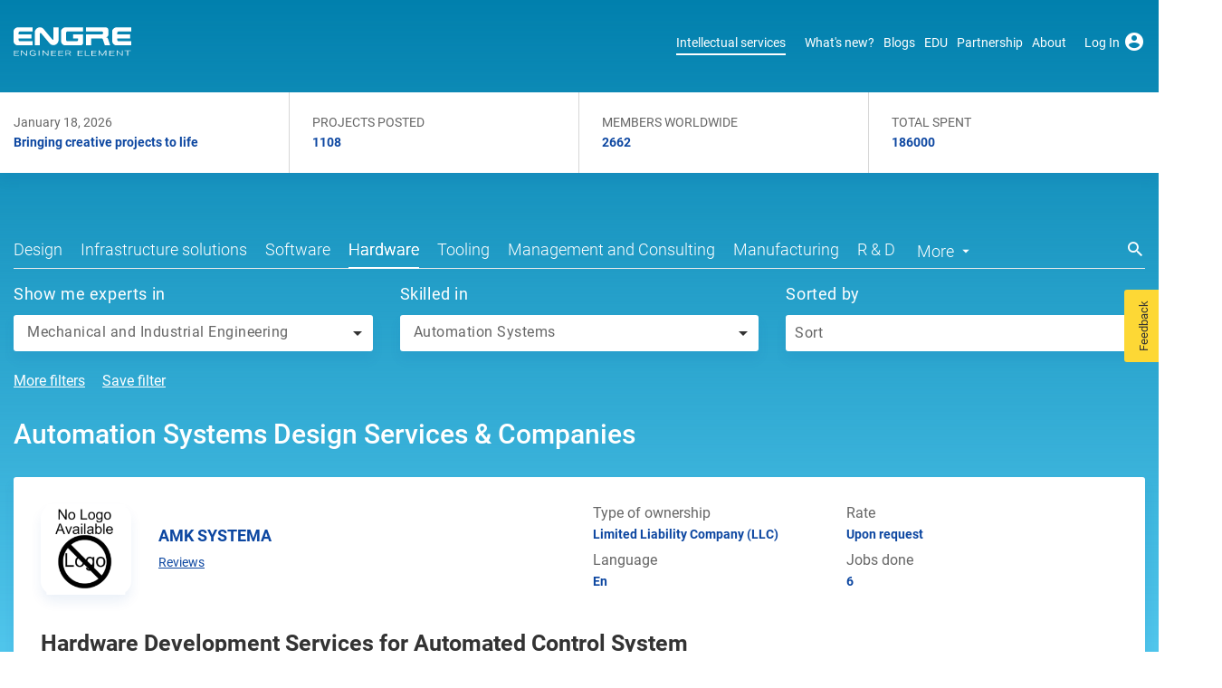

--- FILE ---
content_type: text/css
request_url: https://engre.co/static/dump/style.min.css
body_size: 47404
content:
@charset "UTF-8";@keyframes notifications-pulse{0%,to{transform:scale(1)}50%{transform:scale(1.2)}}@keyframes pulse{0%{transform:scale(.95);box-shadow:0 0 0 0 rgba(255,80,41,.75)}70%{transform:scale(1);box-shadow:0 0 0 10px transparent}to{transform:scale(.95);box-shadow:0 0 0 0 transparent}}@keyframes overshadowing-dx{0%{z-index:2;transform:perspective(160px) translate3d(0,0,0);opacity:1}to{z-index:1;transform:perspective(160px) translate3d(215px,0,-85px)}}@keyframes overshadowing-sx{0%{z-index:2;transform:perspective(160px) translate3d(0,0,0);opacity:1}to{z-index:1;transform:perspective(160px) translate3d(-215px,0,-85px)}}@keyframes foregrounding-dx{0%{z-index:1;transform:perspective(160px) translate3d(215px,0,-85px)}50%{z-index:2;transform:perspective(160px) translate3d(500px,0,-85px)}to{z-index:2;transform:perspective(160px) translate3d(0,0,0);opacity:1}}@keyframes foregrounding-sx{0%{z-index:1;transform:perspective(160px) translate3d(-215px,0,-85px)}50%{z-index:2;transform:perspective(160px) translate3d(-500px,0,-85px)}to{z-index:2;transform:perspective(160px) translate3d(0,0,0);opacity:1}}@keyframes overshadowing-dx-mob{0%{z-index:2;transform:perspective(160px) translate3d(0,0,0);opacity:1}to{z-index:1;transform:perspective(160px) translate3d(135px,0,-85px)}}@keyframes overshadowing-sx-mob{0%{z-index:2;transform:perspective(160px) translate3d(0,0,0);opacity:1}to{z-index:1;transform:perspective(160px) translate3d(-135px,0,-85px)}}@keyframes foregrounding-dx-mob{0%{z-index:1;transform:perspective(160px) translate3d(135px,0,-85px)}50%{z-index:2;transform:perspective(160px) translate3d(300px,0,-85px)}to{z-index:2;transform:perspective(160px) translate3d(0,0,0);opacity:1}}@keyframes foregrounding-sx-mob{0%{z-index:1;transform:perspective(160px) translate3d(-135px,0,-85px)}50%{z-index:2;transform:perspective(160px) translate3d(-300px,0,-85px)}to{z-index:2;transform:perspective(160px) translate3d(0,0,0);opacity:1}}@keyframes wave{0%{width:0}to{width:100%}}@keyframes check{0%{width:0;height:0}50%{width:0;height:6px}to{width:13px}}.color-red{color:#f33!important}.color-blue{color:#0d47a1!important}.reviews-modal .modal-dialog{max-width:755px;border:0;box-shadow:0 13px 33px 0 rgba(13,71,161,.33)}.reviews-modal .modal-dialog .modal-content{border:0;border-radius:8px;background-color:#f1f5f8}.reviews-modal .modal-dialog .modal-heading{background-color:#fff;padding:15px 40px 15px 20px;border-radius:8px 8px 0 0}.reviews-modal .modal-dialog .modal-heading .modal-title .mdi{display:inline-block;vertical-align:middle;font-size:24px;line-height:24px;color:#0d47a1;margin-right:5px}.reviews-modal .modal-dialog .modal-heading .modal-title i{display:inline-block;vertical-align:middle;font-style:normal;font-size:16px;line-height:18px;font-weight:700;color:#0d47a1}.reviews-modal .modal-dialog .close-modal{display:block;position:absolute;top:15px;right:15px;font-size:24px;line-height:24px;cursor:pointer}.reviews-modal .modal-dialog .modal-wrapper{padding:20px 25px;background-color:#f1f5f8;border-radius:8px}@media (max-width:575px){.reviews-modal .modal-dialog .modal-wrapper{padding:20px 15px}}.reviews-modal .modal-dialog .modal-wrapper p{font-size:16px;line-height:24px;font-weight:300;margin:0 0 30px}.reviews-modal .modal-dialog .modal-wrapper p:last-child{margin:0}.add-review{margin-top:30px}.add-review label{display:block;font-size:18px;line-height:20px;font-weight:700;letter-spacing:.5px}.add-review textarea{width:100%;height:130px!important;border-radius:3px;box-shadow:0 8px 13px 0 rgba(13,71,161,.08);background-color:#fff;outline:0;border:0;margin-bottom:35px;resize:none;overflow:auto!important;padding:20px}.reviews-top{margin-bottom:40px}@media (max-width:575px){.reviews-top{margin-bottom:0}.reviews-top .is-row-info{margin-bottom:20px}}.svg-wrap{width:0;overflow:hidden;animation:wave 3s forwards;margin-bottom:30px}.svg-wrap img{width:1920px}.review-block{padding:35px 25px 30px;background-color:#fff;border-radius:8px;box-shadow:0 8px 13px 0 rgba(13,71,161,.08);margin-bottom:30px}@media (max-width:575px){.review-block{padding:35px 15px 30px}}.footer-main-r .row>div[class^=col-],.review-block .review-block-top{margin-bottom:40px}@media (max-width:575px){.review-block .review-block-top{margin-bottom:15px}}.review-block .review-block-top .is-row-img{background:0 0;box-shadow:none;height:auto}.review-block .review-block-top .is-row-img img{position:inherit;top:auto;left:auto;bottom:auto;right:auto;transform:none}.review-block .review-block-top .is-col{margin-bottom:0}@media (max-width:575px){.review-block .review-block-top .is-col{margin-bottom:10px}}.review-block .review-content-wrap .review-content-top{margin-bottom:20px}.review-block .review-content-wrap .review-content-top .mdi{display:block;color:gray;font-size:45px;line-height:25px;position:relative;left:-9px}.review-block .review-content-wrap .review-content-top .review-content-info a,.review-block .review-content-wrap .review-content-top .review-content-info i{display:block;font-style:normal;font-size:18px;line-height:20px;font-weight:700;letter-spacing:.5px}.review-block .review-content-wrap .review-content-top .review-content-info a{text-decoration:underline;color:#0d47a1}.review-block .review-content-wrap .review-content-top .review-content-info a:hover{text-decoration:none}.review-block .review-content-wrap .review-text{font-size:16px;line-height:26px;font-weight:300;font-style:italic;letter-spacing:.4px;text-align:justify;margin:0}.people-modal-dialog{max-width:1200px;border:0;box-shadow:0 13px 33px 0 rgba(13,71,161,.33)}@media (max-width:991px){.people-modal-dialog{padding:0 15px}}@media (max-width:767px){.people-modal-dialog{padding:0}}.people-modal-dialog .modal-content{border:0;background-color:#f1f5f8}.people-modal-dialog .modal-content .videoWrap iframe{border-radius:0 0 4px 4px}.people-modal-dialog .modal-content .people-modal-top{background-color:#fff;padding:18px 20px;border-radius:8px 8px 0 0}.career-modal-dialog .modal-content mark,.people-modal-dialog .modal-content .people-modal-top .people-name{display:block;font-size:16px;line-height:18px;font-weight:700;color:#0d47a1}.people-modal-dialog .modal-content .people-modal-top .people-name .mdi,.task-top .due-date .mdi{display:inline-block;vertical-align:middle;font-size:23px;margin-right:5px}.people-modal-content{padding:40px 30px}@media (max-width:575px){.people-modal-content{padding:20px}.people-modal-content h1{font-size:35px}}.people-modal-left{margin-bottom:30px}.people-modal-left .people-modal-img{width:100%;padding-bottom:100%;background-size:cover;background-position:50% 50%;background-repeat:no-repeat;border-radius:50%;margin-bottom:40px}.enter-form.tfa-form h3,.people-modal-left .people-modal-info{text-align:center}.header-wrapper__left .logo a,.people-modal-left .people-modal-info span{display:block}.people-modal-left .people-modal-info span.name,.people-modal-right h3{font-size:30px;line-height:32px;font-weight:700;text-transform:uppercase;margin:0 0 5px}.people-modal-left .people-modal-info span.position{font-size:18px;line-height:20px;font-weight:700;margin-bottom:15px}.people-modal-left .people-modal-info span.date{font-size:16px;line-height:18px;font-weight:300}.people-modal-right h3{margin:0 0 20px}@media (max-width:575px){.people-modal-right h3{font-size:24px;line-height:26px}}.ask-modal-top h2,.people-modal-right h4{margin:0;font-size:24px;line-height:26px;font-weight:700}.people-modal-right p{font-size:18px;line-height:26px;font-weight:300;text-align:justify;margin:0 0 30px}@media (max-width:575px){.people-modal-right p{font-size:16px;line-height:23px}}.modal-dialog-centered{display:flex;align-items:center;min-height:calc(100% - (.5rem*2))}.modal-dialog{border:0}@media (max-width:575px){.modal-dialog{margin:0 15px}}.modal-add-photo{max-width:800px}.modal-content{width:100%;box-shadow:0 13px 33px 0 rgba(13,71,161,.33);border:0;border-radius:3px;overflow:hidden}.modal-close{position:absolute;top:15px;right:15px;font-size:24px;line-height:24px;cursor:pointer}.career-modal-dialog{margin:0 auto;padding:0 15px}.career-modal-dialog .modal-content{padding:35px 90px;margin:30px 0}@media (max-width:575px){.career-modal-dialog .modal-content{padding:50px 30px}}.career-modal-dialog .modal-content h2{font-size:48px;line-height:50px;font-weight:300;letter-spacing:2.4px;text-transform:uppercase;color:#fff;position:absolute;top:-60px;left:0;width:100%;text-align:center}.career-modal-dialog .modal-content mark{text-align:center;text-transform:uppercase;font-size:24px;line-height:26px;padding:0;margin-bottom:30px;background:0 0}.career-modal-dialog .modal-content .input-row-button input{min-width:initial;width:100%}.modal-dialog-email{box-shadow:none!important;width:275px}@media (max-width:575px){.modal-dialog-email{width:calc(100% - 20px)}}.modal-dialog-email .modal-content{border-radius:3px}.invite-email{display:block;width:100%;height:50px;padding:15px;font-size:18px;line-height:20px;font-weight:300;color:#666;border:0;outline:0}.task-top{margin-bottom:20px}.task-comment-row .comment-description span,.task-top .status{display:block;font-size:16px;line-height:18px;font-weight:300;letter-spacing:.4px}.task-comment-row .comment-description span mark,.task-top .status mark{padding:0;background:0 0;font-size:18px;line-height:20px;font-weight:700;color:#4fc5eb}.task-title-section,.task-top .due-date{font-size:18px;line-height:20px;font-weight:700}.task-top .due-date{color:#f33}.task-top .due-date .mdi{font-size:22px;line-height:20px;position:relative;top:-2px}.task-title-section{display:block;margin-bottom:20px}.task-card-row{margin-bottom:30px}.task-card-row .textarea-autoheight{width:100%;background-color:#fff;border-radius:3px;box-shadow:0 8px 13px 0 rgba(13,71,161,.08);padding:15px;font-size:16px;line-height:18px;font-weight:300;border:0;outline:0;resize:none;letter-spacing:.4px}.task-card-row .textarea-autoheight.textarea-description{min-height:100px}.task-card-row .textarea-autoheight.textarea-comment{min-height:80px}.attachment-row .attachment-info mark,.task-card-row .add-attachment{display:block;font-size:16px;line-height:18px;font-weight:700;letter-spacing:.4px}.task-card-row .add-attachment{text-decoration:underline;padding-left:28px;cursor:pointer}.attachment-row .attachment-info p span:hover,.header-wrapper__left .start-project a:hover,.task-card-row .add-attachment:hover,.task-comment-row .comment-description .reply-wrap .reply-button:hover{text-decoration:none}.members-list .member-block{width:40px;height:40px;border-radius:50%;margin-right:10px;position:relative}.members-list .member-block:hover .mdi,.members-list .member-block:hover:after{opacity:1;visibility:visible}.members-list .member-block .mdi,.members-list .member-block:after{display:block;opacity:0;visibility:hidden;transition:all .3s ease-in-out;position:absolute}.members-list .member-block:after{content:'';top:0;left:0;width:100%;height:100%;border-radius:50%;background:rgba(0,0,0,.55)}.members-list .member-block img{border-radius:50%;min-width:40px;min-height:40px;display:block;max-width:100%}.members-list .member-block .mdi{font-size:20px;line-height:20px;color:#fff;text-align:center;cursor:pointer;z-index:1;top:50%;left:50%;transform:translate(-50%,-50%)}.members-list .add-member{font-size:22px;line-height:22px;color:#4fc5eb;cursor:pointer;transition:all .3s ease-in-out}.header-wrapper__right .profile-wrapper .dropdown-profile .dropdown-menu .dropdown-profile-top .logout-button:hover,.members-list .add-member:hover{color:#0d47a1}.attachment-row{margin-bottom:20px}.attachment-row .attach-icon{display:block;font-size:18px;line-height:18px;margin-right:10px}.attachment-row .attachment-img{border-radius:3px;background-color:#2a8db7;width:110px;height:80px;text-align:center;margin-right:15px}@media (max-width:575px){.attachment-row .attachment-img{width:60px;height:50px}}.attachment-row .attachment-img img{width:100%;height:100%;object-fit:cover}.attachment-row .attachment-info{flex:1}.attachment-row .attachment-info mark{padding:0;background:0 0;margin-bottom:10px}@media (max-width:575px){.attachment-row .attachment-info mark{margin:0;word-break:break-word}}.attachment-row .attachment-info mark .mdi{display:inline-block;vertical-align:middle;font-size:23px;line-height:23px;color:#333;cursor:pointer}.attachment-row .attachment-info p{line-height:18px!important;letter-spacing:.4px;margin:0!important}.attachment-row .attachment-info p span,.task-comment-row .comment-description .reply-wrap .reply-button{display:inline-block;cursor:pointer;font-size:14px;line-height:16px;text-decoration:underline}.write-comment-wrap{position:relative;margin-bottom:10px}.write-comment-wrap .mdi{display:block;position:absolute;bottom:10px;right:10px;font-size:18px;line-height:18px;cursor:pointer}.control-btns,.save-wrap{overflow:hidden}.control-btns .delete-btn,.control-btns .edit-btn,.control-btns .save-button,.save-wrap .delete-btn,.save-wrap .edit-btn,.save-wrap .save-button{float:right;cursor:pointer}.control-btns .delete-btn:hover i,.control-btns .edit-btn:hover i,.control-btns .save-button:hover i,.input-row input.file:hover+.repeat-icon-text i,.input-row textarea.file:hover+.repeat-icon-text i,.save-wrap .delete-btn:hover i,.save-wrap .edit-btn:hover i,.save-wrap .save-button:hover i{border-color:transparent}.control-btns .delete-btn i,.control-btns .edit-btn i,.control-btns .save-button i,.save-wrap .delete-btn i,.save-wrap .edit-btn i,.save-wrap .save-button i{display:inline-block;vertical-align:middle;font-size:18px;line-height:20px;font-weight:700;font-style:normal;color:#bec4c8;letter-spacing:.5px;margin-right:5px;border-bottom:1px solid #bec4c8}.control-btns .delete-btn .mdi,.control-btns .edit-btn .mdi,.control-btns .save-button .mdi,.save-wrap .delete-btn .mdi,.save-wrap .edit-btn .mdi,.save-wrap .save-button .mdi{display:inline-block;vertical-align:middle;font-size:24px;line-height:24px;color:#bec4c8;margin:0}.control-btns .delete-btn,.save-wrap .delete-btn{margin-left:20px}.task-comment-row{margin-bottom:20px}.task-comment-row .comment-img{width:40px;height:40px;border-radius:50%;margin-right:20px}.doc-details .doc-details-activity .dd-activity-scroll-wrap .dd-activity-row .dd-activity-author .author-img img,.task-comment-row .comment-img img{max-width:100%;border-radius:50%}.task-comment-row .comment-description{flex:1}.task-comment-row .comment-description span{margin-bottom:10px;font-size:14px;line-height:16px}.task-comment-row .comment-description span mark{font-size:16px;line-height:18px}.task-comment-row .comment-description .comment-block{padding:15px;background-color:#fff;border-radius:3px;box-shadow:0 8px 13px 0 rgba(13,71,161,.08);position:relative;margin-bottom:10px}.task-comment-row .comment-description .comment-block:before{content:'';display:block;position:absolute;top:0;left:-5px;border:4px solid transparent;border-top-color:#fff;border-right-color:#fff}.task-comment-row .comment-description .comment-block p{font-size:16px;line-height:23px;font-weight:300;letter-spacing:.4px;text-align:justify;margin:0}.task-comment-row .comment-description .reply-wrap{overflow:hidden}.task-comment-row .comment-description .reply-wrap .reply-button{display:block;float:right;font-weight:300;letter-spacing:.4px}.ask-modal-top{padding:30px;background-color:#99a9b8;border-radius:8px 8px 0 0;color:#fff}@media (max-width:575px){.ask-modal-top{padding:20px 15px}}.ask-modal-top .modal-close{top:30px;color:#fff}@media (max-width:575px){.ask-modal-top .modal-close{top:20px}}.ask-modal-top h2{margin:0 0 5px}.ask-modal-top p{font-size:18px;line-height:23px;font-weight:300;margin:0 0 5px}.ask-modal-top p:last-child,.banner-content-wrap p:last-child{margin:0}.ask-modal-body{padding:30px}@media (max-width:575px){.ask-modal-body{padding:20px 15px}}.modal-add-wrap{padding:90px 50px 50px}@media (max-width:575px){.modal-add-wrap{padding:90px 20px 50px}}.add-photo-profile-modal{max-width:400px}.add-photo-section{margin-bottom:40px;position:relative}.add-photo-section img{width:100%}.delete-button{position:absolute;top:13px;right:13px}.delete-button .mdi{cursor:pointer;display:block;font-size:22px;line-height:22px;color:#f33}.confirm-modal-wrapper,.header-wrapper__right .main-nav a:after{background-color:#fff;opacity:0;visibility:hidden;transition:all .3s ease-in-out}.confirm-modal-wrapper{position:fixed;top:50%;left:50%;transform:translate(-50%,-50%);width:800px;border-radius:3px;box-shadow:0 13px 33px 0 rgba(13,71,161,.33);z-index:1100;padding-bottom:30px}@media (max-width:850px){.confirm-modal-wrapper{width:calc(100% - 20px)}}.confirm-modal-wrapper.show{opacity:1;visibility:visible}.confirm-text{padding:150px 50px;text-align:center}@media (max-width:575px){.confirm-text{padding:100px 15px}}.confirm-text p{font-size:30px;line-height:35px;font-weight:300;letter-spacing:.8px;margin:0}.modal-dialog-start-project{max-width:690px}.modal-dialog-start-project .modal-add-wrap{background-color:#f1f5f8;padding:90px 70px 50px}@media (max-width:575px){.modal-dialog-start-project .modal-add-wrap{padding:90px 20px 50px}}.modal-dialog-start-project .modal-add-wrap .button-styles{min-width:200px;width:auto;margin:40px auto 0}.swal2-container{padding-right:20px!important}.subscription{display:flex}.subscription .pro-version{margin:0 0 0 10px;background:orange;padding:2px 9px;position:absolute;right:0;top:-1px;border-radius:4px;color:#fff!important;font-size:12px!important}.main-header{padding-top:30px;z-index:100}@media (max-width:1024px){.main-header{padding:5px 0;position:fixed;top:0;left:0;width:100%;will-change:transform;transform:translateZ(0);transition:all .5s}.main-header.header-scroll{background-color:#0d47a1;box-shadow:0 8px 13px 0 rgba(13,71,161,.08)}.main-header+main{margin-top:54px}}.main-header.is-hidden{transform:translateY(-100%)}.header-wrapper{max-width:1420px;margin:0 auto;padding:0 15px}.header-wrapper__left .logo{padding-right:25px}@media (max-width:1300px){.header-wrapper__left .logo{padding-right:15px}}@media (max-width:1024px){.header-wrapper__left .logo{padding-right:11px}}.header-wrapper__left .logo a img{width:130px}@media (max-width:850px){.header-wrapper__left .logo a img{width:100px}}.header-wrapper__left .start-project{border-left:1px solid #fff}@media (max-width:1024px){.header-wrapper__left .start-project{border-right:none}}.header-wrapper__left .start-project a{display:block;padding:0 20px;text-align:center}@media (max-width:1300px){.header-wrapper__left .start-project a{padding:0 10px}}@media (max-width:1024px){.header-wrapper__left .start-project a{padding:0 5px}}.header-wrapper__left .start-project a:hover .mdi .circle-plus circle{stroke-opacity:1;stroke-width:2px;transform:scale(1);margin-top:-1px}.header-wrapper__left .start-project a .mdi{display:block;color:#fff;font-size:19px;line-height:18px;margin-bottom:1px;position:relative;transform:translateY(-1px)}@media (max-width:1024px){.header-wrapper__left .start-project a .mdi{font-size:28px;line-height:28px;transform:none;margin:0}}.header-wrapper__left .start-project a .mdi .circle-plus{position:absolute;top:50%;left:50%;transform:translate(-50%,-50%);margin-top:-1px}.header-wrapper__left .start-project a .mdi .circle-plus circle{fill:#fff;fill-opacity:0;stroke:#fff;stroke-opacity:0;stroke-width:0;transform:scale(2);transition:all .7s ease-in-out;transform-origin:50% 50%}.header-wrapper__left .start-project a .start-text{display:block;font-size:16px;line-height:18px;color:#fff}@media (max-width:1024px){.header-wrapper__left .start-project a .start-text{display:none}}.header-wrapper__left .info{font-size:16px;line-height:18px;color:#fff;padding:0 20px}@media (max-width:1300px){.header-wrapper__left .info{padding:0 10px}}@media (max-width:1024px){.header-wrapper__left .info{display:none}}.header-wrapper__left .info span{display:block;margin-bottom:3px;cursor:pointer}.header-wrapper__left .info a{display:block;color:#fff}.header-wrapper__right .main-nav{white-space:nowrap}@media (max-width:1024px){.header-wrapper__right .main-nav{position:absolute;top:0;right:0;bottom:0;height:100vh;width:280px;text-align:center;padding:80px 15px 15px;background:#fff;box-shadow:0 13px 33px 0 rgba(13,71,161,.33);z-index:100;opacity:0;overflow:auto;visibility:hidden;transform:translateZ(0);transition:all .3s ease-in-out}.header-wrapper__right .main-nav.open{opacity:1;visibility:visible}}.header-wrapper__right .main-nav a{display:inline-block;vertical-align:middle;font-size:18px;line-height:20px;color:#fff;margin:0 10px;text-decoration:none;position:relative}@media (max-width:1300px){.header-wrapper__right .main-nav a{font-size:14px;line-height:18px;margin:0 3px}}@media (max-width:1024px){.header-wrapper__right .main-nav a{display:block;color:#333;font-size:16px;margin:0 0 24px;text-transform:uppercase;transition:all .3s ease-in-out}}.header-wrapper__right .main-nav a:after{content:'';display:block;position:absolute;bottom:-8px;left:0;width:100%;height:2px}@media (max-width:1024px){.header-wrapper__right .main-nav a:after{display:none}.header-wrapper__right .main-nav a.active,.header-wrapper__right .main-nav a:hover{color:#0d47a1}}.header-wrapper__right .main-nav a.active:after,.header-wrapper__right .main-nav a:hover:after{opacity:1;visibility:visible;bottom:-5px}.header-wrapper__right .main-nav a:first-child{margin-left:0}.footer-main-r .social-links a:last-child,.header-wrapper__right .main-nav a:last-child{margin-right:0}.header-wrapper__right .select-lang-wrapper{display:none!important;margin-left:20px;min-width:45px}@media (max-width:1300px){.header-wrapper__right .select-lang-wrapper{margin-left:10px;min-width:35px}}.header-wrapper__right .select-lang-wrapper .dropdown-select-lang .selected-lang{display:block;width:100%;text-align:left;background:0 0;padding:0;border:0;outline:0;font-size:18px;line-height:20px;color:#fff;margin-top:3px;cursor:pointer}@media (max-width:1300px){.header-wrapper__right .select-lang-wrapper .dropdown-select-lang .selected-lang{font-size:16px;line-height:18px;margin-top:2px}}.header-wrapper__right .select-lang-wrapper .dropdown-select-lang .selected-lang .mdi{position:absolute;top:0;right:0}.header-wrapper__right .select-lang-wrapper .dropdown-select-lang .dropdown-menu{background:#fff;box-shadow:0 13px 33px 0 rgba(13,71,161,.33);min-width:50px;margin-top:10px;padding:5px 0;text-align:center;border-radius:3px;border:0}.header-wrapper__right .select-lang-wrapper .dropdown-select-lang .dropdown-menu:before{content:'';display:block;position:absolute;top:-16px;left:50%;transform:translateX(-50%);border:8px solid transparent;border-bottom:8px solid #fff}.header-wrapper__right .select-lang-wrapper .dropdown-select-lang .dropdown-menu .dropdown-item{font-size:14px;line-height:16px;font-weight:300;color:#333;padding:7px 15px;text-transform:uppercase;transition:all .3s ease-in-out}.header-wrapper__right .select-lang-wrapper .dropdown-select-lang .dropdown-menu .dropdown-item.selected{display:none}.header-wrapper__right .select-lang-wrapper .dropdown-select-lang .dropdown-menu .dropdown-item:hover{background:0 0;color:#0d47a1}.header-wrapper__right .profile-wrapper{margin-left:10px}.header-wrapper__right .profile-wrapper .profile-icon{display:block;cursor:pointer;margin-top:4px;position:relative}.header-wrapper__right .profile-wrapper .profile-icon .account-name{display:inline-block;vertical-align:text-bottom;font-size:18px;color:#fff;margin-left:10px;text-decoration:none;position:relative;text-overflow:ellipsis;white-space:nowrap;overflow:hidden;max-width:150px}@media (max-width:1300px){.header-wrapper__right .profile-wrapper .profile-icon .account-name{font-size:14px;line-height:23px}}@media (max-width:400px){.header-wrapper__right .profile-wrapper .profile-icon .account-name{display:none}}.header-wrapper__right .profile-wrapper .profile-icon[aria-expanded=true]:before{opacity:1;visibility:visible}.header-wrapper__right .profile-wrapper .profile-icon:before{content:'';display:block;position:absolute;bottom:-6px;z-index:1111;opacity:0;visibility:hidden;left:50%;transform:translateX(-50%);border:8px solid transparent;border-bottom:8px solid #fff}.header-wrapper__right .profile-wrapper .profile-icon.notification:after{content:'';display:block;position:absolute;top:0;right:0;background-color:#f33;width:10px;height:10px;border:2px solid #fff;border-radius:50%;animation:1.2s ease-in-out notifications-pulse infinite}.header-wrapper__right .profile-wrapper .profile-icon .mdi{color:#fff;font-size:24px;line-height:24px}.header-wrapper__right .profile-wrapper .dropdown-profile .dropdown-menu{min-width:345px;box-shadow:0 13px 33px 0 rgba(13,71,161,.33);background-color:#fff;margin-right:-30px;margin-top:5px;padding:30px 30px 15px;border-radius:3px;border:0}@media (max-width:1480px){.header-wrapper__right .profile-wrapper .dropdown-profile .dropdown-menu{margin-right:0}}@media (max-width:575px){.header-wrapper__right .profile-wrapper .dropdown-profile .dropdown-menu{padding:25px 30px 0;margin-left:10px;min-width:384px}}@media (max-width:384px){.header-wrapper__right .profile-wrapper .dropdown-profile .dropdown-menu{min-width:354px}}@media (max-width:375px){.header-wrapper__right .profile-wrapper .dropdown-profile .dropdown-menu{min-width:345px;margin-left:10px}}@media (max-width:360px){.header-wrapper__right .profile-wrapper .dropdown-profile .dropdown-menu{min-width:330px}}@media (max-width:320px){.header-wrapper__right .profile-wrapper .dropdown-profile .dropdown-menu{min-width:290px}}.header-wrapper__right .profile-wrapper .dropdown-profile .dropdown-menu .dropdown-profile-top{margin-bottom:30px}@media (max-width:575px){.header-wrapper__right .profile-wrapper .dropdown-profile .dropdown-menu .dropdown-profile-top{margin-bottom:20px}}.header-wrapper__right .profile-wrapper .dropdown-profile .dropdown-menu .dropdown-profile-top .name{display:block;font-size:18px;line-height:20px;font-weight:700;color:#0d47a1}.header-wrapper__right .profile-wrapper .dropdown-profile .dropdown-menu .dropdown-profile-top .logout-button{color:#333;font-size:23px;line-height:23px;padding:0;transition:all .2s ease-in-out}@media (min-width:767px){.header-wrapper__right .profile-wrapper .dropdown-profile .dropdown-menu .second-col{margin-top:30px}}.header-wrapper__right .profile-wrapper .dropdown-profile .dropdown-menu .profile-list{margin-bottom:15px}@media (max-width:575px){.header-wrapper__right .profile-wrapper .dropdown-profile .dropdown-menu .profile-list{margin-bottom:25px}}.header-wrapper__right .profile-wrapper .dropdown-profile .dropdown-menu .profile-list h2,.header-wrapper__right .profile-wrapper .dropdown-profile .dropdown-menu .profile-list span{text-transform:uppercase;margin:0 0 15px;font-size:14px;line-height:16px;font-weight:700;color:#333;display:block}.header-wrapper__right .profile-wrapper .dropdown-profile .dropdown-menu .profile-list a{display:block;margin-bottom:15px;font-size:14px;line-height:16px;font-weight:300;color:#333;padding:0;transition:all .2s ease-in-out}@media (max-width:575px){.header-wrapper__right .profile-wrapper .dropdown-profile .dropdown-menu .profile-list a{margin-bottom:10px}}.header-wrapper__right .profile-wrapper .dropdown-profile .dropdown-menu .profile-list a:hover{color:#0d47a1;text-shadow:0 0 .55px #0d47a1;text-decoration:none}.header-wrapper__right .profile-wrapper .dropdown-profile .dropdown-menu .profile-list a:last-child{margin-bottom:0}.header-wrapper__right .mobile-menu-button{display:none}@media (max-width:1024px){.header-wrapper__right .mobile-menu-button{display:block;width:44px;height:44px;position:relative;cursor:pointer;margin-right:-10px;z-index:101;transform-origin:center}}.header-wrapper__right .mobile-menu-button.open span{background:#333}.header-wrapper__right .mobile-menu-button.open span.line1{top:13px;transform:rotate(-45deg) translateX(-50%)}.header-wrapper__right .mobile-menu-button.open span.line2{opacity:0;visibility:hidden;transform:translateX(-20px)}.header-wrapper__right .mobile-menu-button.open span.line3{bottom:13px;transform:rotate(45deg) translateX(-50%)}.header-wrapper__right .mobile-menu-button span{display:block;width:23px;height:2px;background-color:#fff;transition:all .3s ease-in-out;position:absolute;left:50%;transform:translate(-50%)}.header-wrapper__right .mobile-menu-button span.line1{top:13px}.header-wrapper__right .mobile-menu-button span.line2{top:50%;margin-top:-1px}.header-wrapper__right .mobile-menu-button span.line3{bottom:13px}.mobile-menu-mask{position:fixed;top:0;left:0;bottom:0;background:rgba(0,0,0,.8);height:100%;width:calc(100% - 280px);opacity:0;z-index:100;visibility:hidden;transition:all .3s ease-in-out}.mobile-menu-mask.open{opacity:1;visibility:visible}.cookieinfo{display:none!important}.cookieinfo.show{display:block!important}.main-footer{background:#0d47a1;padding:20px 0;position:relative}@media (max-width:1400px){.main-footer{padding:10px 0}}@media (max-width:991px){.main-footer{padding:20px 0}}@media screen and (max-height:767px){.main-footer{max-height:1094px}}.callback-wrap{position:absolute;bottom:100%;transform:translateX(-50%);width:460px;padding:35px 25px;background-color:#fff;box-shadow:0 13px 33px 0 rgba(13,71,161,.33);border-radius:3px;left:50%;z-index:10;opacity:0;visibility:hidden;transition:all .2s ease-in-out}@media (max-width:575px){.callback-wrap{width:calc(100% - 30px);box-shadow:0 13px 100px 0 rgba(13,71,161,.33)}}.callback-wrap.active{opacity:1;visibility:visible;bottom:calc(100% + 15px)}.callback-wrap .btn-site{min-width:initial;width:100%}.callback-wrap .input-row{margin:0}@media (max-width:575px){.callback-wrap .input-row{margin-bottom:15px}}.footer-wrapper{max-width:1420px;margin:0 auto;padding:0 15px;align-items:center}@media (max-width:700px){.footer-wrapper{align-items:inherit}}.footer-wrapper__col{font-size:0;letter-spacing:-3px}@media (max-width:1024px){.footer-wrapper__col:first-child{width:100%;text-align:center;margin-top:20px;order:3}}.footer-wrapper__col span{display:inline-block;vertical-align:top;font-size:16px;line-height:18px;font-weight:300;letter-spacing:normal;color:#fff;margin-right:10px}@media (max-width:575px){.footer-wrapper__col span{margin-bottom:10px}}.footer-wrapper__col span a{color:#fff;text-decoration:underline}.footer-wrapper__col span a:hover,.hint-wrapper p a:hover{text-decoration:none}.footer-wrapper__col .social-links{display:inline-block;vertical-align:top}.footer-wrapper__col .footer-block,.footer-wrapper__col .social-links a{display:inline-block;vertical-align:middle;margin:0 3px}.footer-wrapper__col .social-links a .mdi{font-size:22px;line-height:18px;color:#fff;transition:all .2s ease-in-out}.footer-wrapper__col .footer-block:hover .mdi,.footer-wrapper__col .footer-block:hover mark,.footer-wrapper__col .social-links a .mdi:hover{color:#fdd835}.footer-wrapper__col .footer-block{letter-spacing:normal;margin:0 20px}@media (max-width:820px){.footer-wrapper__col .footer-block{margin:0 15px 0 0}}@media (max-width:700px){.footer-wrapper__col .footer-block{display:block;margin:0 0 15px}.footer-wrapper__col .footer-block:last-child{margin:0}}@media (max-width:575px){.footer-wrapper__col .footer-block{display:block;margin:0 0 15px}}.footer-wrapper__col .footer-block .mdi,.footer-wrapper__col .footer-block mark{display:inline-block;vertical-align:middle;color:#fff;transition:all .2s ease-in-out}.footer-wrapper__col .footer-block .mdi{font-size:24px;line-height:24px;margin-right:10px}.footer-wrapper__col .footer-block mark{background:0 0;padding:0;font-size:16px;line-height:18px;font-weight:300}.footer-main-r{color:#fff;padding-top:130px;position:relative!important}@media screen and (max-width:768px){.footer-main-r{text-align:center}}.footer-main-r .logo img{width:140px}@media screen and (max-width:768px){.footer-main-r .logo img{margin-bottom:30px}}.footer-main-r .footer-menu .h4{font-weight:700;font-size:18px;display:block}.footer-main-r .footer-menu ul{list-style:none;margin:0;padding:0}.footer-main-r .footer-menu ul li a{font-size:18px;font-weight:300;margin-bottom:8px;color:#fff;text-decoration:none}.footer-main-r .social-links{display:flex}@media screen and (max-width:768px){.footer-main-r .social-links{justify-content:center}}.footer-main-r .social-links a{width:30px;height:30px;background:#43add1;color:#fff;display:flex;justify-content:center;align-items:center;border-radius:50%;margin-right:20px;font-size:20px}.footer-main-r .contact-cases{display:flex;flex-direction:column;margin-top:20px}.footer-main-r .contact-cases>*{margin-bottom:7px}.footer-main-r .contact-cases a{color:#fff;text-decoration:none}.footer-main-r .contact-cases a,.footer-main-r .contact-cases a span{cursor:pointer;display:flex;align-items:center}.footer-main-r .contact-cases a span:before{font-size:24px;line-height:initial}.footer-main-r .contact-cases a mark{background:0 0;color:#fff}.footer-main-r .contact-cases a:hover,.footer-main-r .contact-cases a:hover span mark,.footer-main-r .contact-cases a:hover span:before{color:#4fc5eb}.footer-main-r .copyright{text-align:center;margin-top:20px;font-weight:700;font-size:18px}.footer-main-r .copyright a{color:#fff;text-decoration:underline}.my-video-bg{width:100%;pointer-events:none;max-height:100%}@media (min-width:1200px){.my-video-bg{display:block;position:absolute;left:50%;right:0;top:50%;transform:translate(-50%,-50%);z-index:0;min-width:100vw;max-height:initial;width:auto}}.video-bg{position:fixed;top:50%;left:50%;transform:translate(-50%,-50%);min-width:100%;min-height:100%;width:100%;background:#000;z-index:-1}@media (max-width:1440px){.video-bg{width:100%}}@media (max-width:1199px){.video-bg{display:none}}.homepage-main-wrapper{position:relative;line-height:0}@media (min-width:1200px){.homepage-main-wrapper{height:100vh}}.hp-main-text{position:absolute;top:50%;left:50%;transform:translate(-50%,-50%);text-align:center;padding:100px 15px;width:1010px;display:none}@media (max-width:1199px){.hp-main-text{display:block}}@media (max-width:1024px){.hp-main-text{width:100%}}@media (max-height:500px){.hp-main-text{position:inherit;top:auto;left:auto;bottom:auto;right:auto;transform:none;margin:0 auto}}.hp-main-text span{display:block;font-size:48px;line-height:50px;letter-spacing:2.4px;font-weight:300;text-transform:uppercase;color:#fefefe;margin-bottom:35px;outline:0}@media (max-width:575px){.hp-main-text span{font-size:28px;line-height:32px}}.hp-main-text p{font-size:24px;line-height:26px;font-weight:300;color:#fefefe}@media (max-width:575px){.hp-main-text p{font-size:20px;line-height:22px}}.meet-button,a.button-style,button.button-style{border-radius:3px;color:#fff;border:1px solid #fff}.meet-button{bottom:45px;min-width:275px;text-align:center;text-transform:uppercase;font-size:18px;line-height:20px;font-weight:700;padding:18px 0;text-decoration:none;z-index:2;position:absolute;left:50%;transform:translate(-50%);transition:all .3s ease-in-out}@media (max-width:1400px){.meet-button{padding:15px 0}}@media (max-width:575px){.meet-button{bottom:22px}}.meet-button:hover{color:#333;background:#fdd835;border-color:#fdd835;text-decoration:none}.button-group{display:flex;flex-direction:row}a.button-style,button.button-style{min-width:201px;min-height:52px;padding:7px 12px;display:flex;align-items:center;justify-content:center;left:265px;top:484px;text-decoration:none!important;background:0 0;font-weight:500}a.button-style:hover,button.button-style:hover{background-color:#fff;color:#000;border-color:#fff;box-shadow:0 0 15px 0 #fff}a.button-style.orange,button.button-style.orange{background:#fdd835;border-color:#fdd835;color:#000}a.button-style.orange:hover,button.button-style.orange:hover{background-color:#fdd835;color:inherit;border-color:#fdd835;box-shadow:0 0 15px 0 #fdd835}.h2-title,.page-home .banner .wrapper h1{font-weight:700;font-size:48px;line-height:56px;color:#000}@media screen and (max-width:1024px){.h2-title{font-size:28px;line-height:33px}}.ability-title{font-weight:700;font-size:24px;line-height:28px;color:#333}@media screen and (max-width:1024px){.ability-title{font-size:22px;line-height:25px;font-weight:500}}.ability-description,.page-home .banner .wrapper p{font-size:18px;line-height:21px;color:#333}@media screen and (max-width:1024px){.ability-description{font-size:18px;line-height:24px}}.page-home{overflow:hidden}.page-home .hr-devider{margin:40px 0 50px}.page-home .banner{min-height:100vh;background-size:cover;background-position:center center;position:relative}@media screen and (max-width:768px){.page-home .banner{text-align:center}}.page-home .banner:after{content:'';position:absolute;top:0;right:0;bottom:0;left:0;background:#000;opacity:.5;pointer-events:none}.page-home .banner .wrapper{min-height:100vh;display:flex;flex-direction:column;justify-content:center}.page-home .banner .wrapper h1{color:#fff;margin:0}@media screen and (max-width:1024px){.page-home .banner .wrapper h1{font-size:30px;line-height:35px}}.page-home .banner .wrapper p{font-weight:500;color:#fff;margin:20px 0 30px}@media screen and (max-width:765px){.page-home .banner .wrapper .banner-button-group{justify-content:center;flex-direction:column;max-width:300px;margin:auto}}.page-home .banner .wrapper .banner-button-group .button-style{margin-right:15px}@media screen and (max-width:765px){.page-home .banner .wrapper .banner-button-group .button-style{margin-right:0;margin-bottom:15px}}.page-home .banner .wrapper .banner-button-group .button-style:last-child,.page-home .benefits .slick-dots li:last-child{margin-right:0}.page-home .some-done{padding:150px 0 20px}@media screen and (max-width:1024px){.page-home .some-done{padding:85px 0 35px}}.page-home .some-done .h2-title{margin-bottom:50px}.page-home .some-done .list-of-ability{display:grid;grid-template-columns:repeat(3,330px);justify-content:space-between}@media screen and (max-width:767px){.page-home .some-done .list-of-ability{display:flex;flex-direction:column}}.page-home .some-done .list-of-ability .item{display:flex;flex-direction:column}@media screen and (max-width:767px){.page-home .some-done .list-of-ability .item{margin-bottom:20px}}.page-home .some-done .list-of-ability .item .top{height:80px;display:flex;align-items:center;margin-bottom:12px}.page-home .benefits{padding:60px 0 150px}@media screen and (max-width:1024px){.page-home .benefits{padding:25px 0 75px}}.page-home .benefits .wrapper{display:grid;grid-template-columns:356px 1fr;justify-content:space-between;grid-gap:105px}@media screen and (max-width:1024px){.page-home .benefits .wrapper{display:flex;flex-direction:column;grid-gap:unset}}.page-home .benefits .h2-title{margin-bottom:10px}@media screen and (max-width:1024px){.page-home .benefits .h2-title{text-align:center}}.page-home .benefits .list-of-ability{display:grid;grid-template-columns:repeat(2,330px);justify-content:space-between;grid-gap:114px;overflow:hidden;padding-top:35px}@media screen and (min-width:769px) and (max-width:1280px){.page-home .benefits .list-of-ability{display:grid;grid-template-columns:repeat(3,1fr);justify-content:space-between;grid-gap:75px ​35px}}@media screen and (max-width:768px){.page-home .benefits .list-of-ability{padding-top:0;display:flex;flex-direction:column;overflow:auto;grid-gap:0}}.page-home .benefits .list-of-ability .item{position:relative}@media screen and (max-width:1024px){.page-home .benefits .list-of-ability .item{min-width:300px}}.page-home .benefits .list-of-ability .item .index{position:absolute;top:-65px;right:82px;font-weight:700;font-size:144px;line-height:169px;color:rgba(253,216,53,.5);z-index:-1}.page-home .benefits .list-of-ability .item .ability-title{margin-bottom:15px}.page-home .benefits .slick-list{padding-top:60px}.page-home .benefits .slick-dots{list-style:none;padding:0;display:flex;margin-top:40px}@media screen and (max-width:1024px){.page-home .benefits .slick-dots{justify-content:center}}.page-home .benefits .slick-dots li{border:1px solid #99a9b8;width:10px;height:10px;border-radius:50%;margin-right:15px}.page-home .benefits .slick-dots li.slick-active{background:#99a9b8}.page-home .benefits .slick-dots li button{font-size:0;padding:0;margin:0;color:transparent;border:0}.page-home .toogle-bar{background:#0d47a1;padding:150px 0}.page-home .toogle-bar .button-group{display:flex;justify-content:center;margin-top:62px}.page-home .toogle-bar .h2-title{color:#fff;margin-bottom:15px;text-align:center}.page-home .toogle-bar .ability-description{color:#fff;margin-bottom:35px;text-align:center}.page-home .toogle-bar .top-panel{display:flex;align-items:center;justify-content:center}.page-home .toogle-bar .top-panel span{font-family:Roboto;font-style:normal;font-weight:700;font-size:16px;line-height:19px;text-align:center;min-width:300px;display:block;padding:5px 7px 12px;color:rgba(255,255,255,.5);border-bottom:2px solid rgba(255,255,255,.5);transition:all .3s ease-in-out}@media screen and (max-width:768px){.page-home .toogle-bar .top-panel span{min-width:calc(50vw - 15px)}}.page-home .toogle-bar .top-panel span.active{color:#fff;border-bottom:2px solid #fff}.page-home .toogle-bar .content{margin-top:32px;color:#fff}@media screen and (max-width:767px){.page-home .toogle-bar .content{margin-bottom:50px}}.page-home .toogle-bar .content>.row>div{display:flex;flex-direction:column;justify-content:center}.page-home .toogle-bar .content .ability-title{text-align:left;color:#fff}.page-home .toogle-bar .content .ability-description{text-align:left}.page-home .toogle-bar .content .image{width:100%;height:100%;border-radius:12px}.page-home .toogle-bar .meet-button{position:relative;margin:auto;display:block;bottom:unset;left:unset;transform:unset;max-width:300px}.page-home .break-line{border:0!important;padding:0!important}.form-enter-section{position:absolute;width:auto;height:auto;top:calc(50% - 260px);left:calc(50% - 255px);z-index:15;transition:all .4s .3s ease-in-out}@media (max-height:800px){.form-enter-section{position:relative;height:730px;width:520px;padding:100px 0 50px}}@media (max-width:768px){.form-enter-section{left:calc(50% - 215px)}}@media (max-width:767px){.form-enter-section{position:relative;height:730px;width:520px;padding:100px 0 50px}}@media (max-width:575px){.form-enter-section{width:100%;height:620px;left:auto;overflow:hidden;margin:0 auto;padding:100px 15px 50px}.form-enter-section.move-position{padding:100px 15px 50px 47px}}.form-enter-section .go-to-button{position:absolute;top:50%;transform:translateY(-50%);height:100%;width:102px;cursor:pointer;transition:all .4s .3s ease-in-out}.form-enter-section .go-to-button.go-to-register{right:0}.form-enter-section .go-to-button.go-to-register span{top:47%;left:-85px}@media (max-width:575px){.form-enter-section .go-to-button.go-to-register span{left:-68px;top:50%}}.form-enter-section .go-to-button.go-to-login{left:0}.form-enter-section .go-to-button.go-to-login span{top:50%;left:-103px}@media (max-width:575px){.form-enter-section .go-to-button.go-to-login span{left:-123px}}.form-enter-section .go-to-button span{display:block;white-space:nowrap;transform:rotate(-90deg);transform-origin:center center;position:absolute;font-size:28px;line-height:30px;font-weight:300;color:#333}.form-enter-section .go-to-button span i{font-style:normal;font-weight:700;color:#0d47a1;text-decoration:underline}.form-enter-section .signUp{z-index:1}.form-enter-section .signIn .go-to-button,.form-enter-section .signUp .go-to-button{opacity:0;visibility:hidden}.form-enter-section .signIn{z-index:2}.form-enter-section .active-dx{animation-name:foregrounding-dx;animation-duration:.9s;animation-fill-mode:forwards}@media (max-width:575px){.form-enter-section .active-dx{animation-name:foregrounding-dx-mob}}.form-enter-section .active-dx .inputs-wrap,.form-enter-section .active-dx .sign-in-social{opacity:1}.form-enter-section .active-dx .go-to-button{opacity:0;visibility:hidden}.form-enter-section .active-sx{animation-name:foregrounding-sx;animation-duration:.9s;animation-fill-mode:forwards}@media (max-width:575px){.form-enter-section .active-sx{animation-name:foregrounding-sx-mob}}.form-enter-section .active-sx .inputs-wrap,.form-enter-section .active-sx .sign-in-social{opacity:1}.form-enter-section .inactive-dx{animation-name:overshadowing-dx;animation-duration:.9s;animation-fill-mode:forwards}@media (max-width:575px){.form-enter-section .inactive-dx{animation-name:overshadowing-dx-mob}}.form-enter-section .inactive-dx .inputs-wrap,.form-enter-section .inactive-dx .sign-in-social,.form-enter-section .inactive-sx .inputs-wrap,.form-enter-section .inactive-sx .sign-in-social{opacity:0}.form-enter-section .inactive-sx{animation-name:overshadowing-sx;animation-duration:.9s;animation-fill-mode:forwards}@media (max-width:575px){.form-enter-section .inactive-sx{animation-name:overshadowing-sx-mob}}.form-enter-section .inactive-sx .go-to-button{opacity:1;visibility:visible}@media (max-width:575px){.settings-section .input-row{margin-bottom:50px!important}}.input-row{position:relative;margin-bottom:40px}@media (max-width:575px){.input-row{margin-bottom:25px}}.input-row.input-row-admin input,.input-row.input-row-admin textarea,.upload-input:hover i{color:#333}.input-row.input-row-admin input:focus,.input-row.input-row-admin textarea:focus{color:#0d47a1}.input-row .label-name{display:block;font-size:14px;line-height:16px;font-weight:300;position:absolute;top:-14px;left:10px;user-select:none;transition:all .2s ease-in-out}.input-row .select-search-button{position:absolute;top:10px;right:10px;font-size:20px;line-height:20px}.input-row input{transition:all .2s ease-in-out}.input-row input,.input-row textarea{display:block;width:100%;height:40px;border:0;border-bottom:1px solid #333;outline:0;font-size:18px;line-height:20px;font-weight:300;padding:9px 10px;color:#333;cursor:pointer}.input-row input:focus,.input-row textarea:focus{color:#0d47a1;border-color:#0d47a1}.input-row input.active,.input-row input:focus,.input-row textarea.active,.input-row textarea:focus{cursor:auto}.input-row input.active+label,.input-row input:focus+label,.input-row textarea.active+label,.input-row textarea:focus+label{top:-14px;font-size:14px;line-height:16px;cursor:auto}@media all and (-webkit-min-device-pixel-ratio:0) and (min-resolution:.001dpcm){.input-row input:-webkit-autofill,.input-row textarea:-webkit-autofill{cursor:auto}.input-row input:-webkit-autofill+label,.input-row textarea:-webkit-autofill+label{top:-14px;font-size:14px;line-height:16px;cursor:auto}}.input-row input[type=date],.input-row textarea[type=date]{font-size:0}.input-row input[type=date].active,.input-row input[type=date]:focus,.input-row textarea[type=date].active,.input-row textarea[type=date]:focus{font-size:18px}.input-row input[type=search],.input-row textarea[type=search]{padding:9px 25px 9px 10px}.input-row input.file,.input-row textarea.file{position:absolute;top:0;left:0;width:100%;height:100%;opacity:0;z-index:10;cursor:pointer}.input-row>.mdi{position:absolute;top:11px;right:5px;font-size:20px;line-height:20px}.input-row textarea{resize:none;min-height:40px;transition:none}.input-row textarea::-webkit-input-placeholder{font-size:18px;line-height:20px;font-weight:300;color:#333}.input-row textarea::-moz-placeholder{font-size:18px;line-height:20px;font-weight:300;color:#333}.input-row textarea:-ms-input-placeholder{font-size:18px;line-height:20px;font-weight:300;color:#333}.input-row textarea:-moz-placeholder{font-size:18px;line-height:20px;font-weight:300;color:#333}.input-row textarea.height120{height:120px;border:1px solid #333}.input-row label{position:absolute;top:10px;left:10px;margin:0;font-size:18px;line-height:20px;font-weight:300;color:#333;cursor:pointer;pointer-events:none;width:100%;text-overflow:ellipsis;overflow:hidden;white-space:nowrap;transition:all .2s ease-in-out}.input-row.white .text-hint,.input-row.white label,.input-row.white.input-row-admin input,.input-row.white.input-row-admin textarea{color:#fff}.input-row.white.input-row-admin input:focus,.input-row.white.input-row-admin textarea:focus{color:#fff}.input-row.white input,.input-row.white textarea{border-bottom:1px solid #fff;color:#fff}.input-row.white input:focus,.input-row.white textarea:focus{color:#fff;border-color:#fff}.input-row.white textarea::-webkit-input-placeholder{color:#fff}.input-row.white textarea::-moz-placeholder{color:#fff}.input-row.white textarea:-ms-input-placeholder{color:#fff}.input-row.white textarea:-moz-placeholder{color:#fff}.input-row.white textarea.height120{border:1px solid #fff}.input-row-button{position:relative;margin-bottom:40px}@media (max-width:575px){.input-row-button{margin-bottom:25px}}.selected-langs{padding:5px 10px}.selected-langs .lang,.selected-langs .lang .mdi{display:inline-block;vertical-align:middle;line-height:20px}.selected-langs .lang{margin-bottom:5px;font-size:18px;font-weight:300;margin-right:15px}.selected-langs .lang .mdi{color:#f33;font-size:20px;cursor:pointer}.sign-in-social{text-align:center;transition:all .4s .3s ease-in-out}.sign-in-social__title{display:block;background:url(../images/repeat-bg.png) repeat-x 50% 50%;margin-bottom:20px}@media (max-width:575px){.sign-in-social__title{margin-bottom:22px}}.sign-in-social__title span{display:inline-block;background-color:#fff;padding:0 10px;font-size:16px;line-height:18px;color:#0d47a1}.sign-in-social .social-buttons{display:flex;align-items:center;justify-content:center;margin-bottom:30px}.sign-in-social .social-buttons a.google-signin{border-radius:3px;background:#0d47a1;display:flex;padding:1px;align-items:center}@media screen and (max-width:767px){.sign-in-social .social-buttons a.google-signin{width:100%}}.sign-in-social .social-buttons a.google-signin .social-logo{height:48px;width:48px;display:flex;align-items:center;justify-content:center;background:#fff;border-radius:3px}.sign-in-social .social-buttons a.google-signin .social-logo img{width:20px}.sign-in-social .social-buttons a.google-signin span{font-family:Roboto;font-style:normal;font-weight:700;font-size:18px;line-height:21px;text-align:center;color:#fff;padding:13px 26px}.enter-form{position:absolute;background:#fff;width:460px;border-radius:6px;box-shadow:0 13px 33px 0 rgba(13,71,161,.33);padding-bottom:20px}.enter-form.tfa-form{min-height:500px;display:flex;align-items:center}.enter-form.tfa-form sub{display:inline-block;line-height:initial}@media (max-width:575px){.enter-form{width:83%;min-height:465px}}.enter-form h2{position:absolute;left:0;width:100%;text-align:center;top:-70px;margin:0;font-size:48px;line-height:50px;font-weight:300;text-transform:uppercase;letter-spacing:2.4px;color:#fff}@media (max-width:575px){.enter-form h2{top:-50px;font-size:30px!important;line-height:30px!important}}@media screen and (max-width:767px){.enter-form.signIn .social-buttons{margin:0 20px 30px}}.enter-form .inputs-wrap{padding:45px 92px 0;transition:all .4s .3s ease-in-out}@media (max-width:575px){.enter-form .inputs-wrap{padding:20px 20px 0}}.enter-form .inputs-wrap h3{display:block;font-size:24px;line-height:26px;color:#333;margin:0 0 40px}@media (max-width:575px){.enter-form .inputs-wrap h3{font-size:20px;line-height:22px;margin:0 0 20px;text-align:center}}.enter-form .inputs-wrap .forgot-pass{display:inline-block;color:#0d47a1;font-size:18px;line-height:20px;font-weight:300;margin:0 10px 25px;border-bottom:1px solid #0d47a1;text-decoration:none;transition:all .2s ease-in-out}.enter-form .inputs-wrap .forgot-pass:hover{text-decoration:none;border-color:transparent}.enter-form .inputs-wrap .enter-form-button{margin-bottom:35px}@media (max-width:575px){.enter-form .inputs-wrap .enter-form-button{margin-bottom:20px}}.enter-form .inputs-wrap .remember-me-wrap{padding:0 0 0 10px;margin-bottom:40px}@media (max-width:575px){.enter-form .inputs-wrap .remember-me-wrap{margin-bottom:20px}}.hint-wrapper p{margin:0;font-size:14px;line-height:18px}@media (max-width:575px){.hint-wrapper p{font-size:13px;line-height:15px}}.hint-wrapper p a{color:#333;text-decoration:underline}.reset-pass-wrapper{position:absolute;left:50%;transform:translate(-50%);top:35%}.reset-pass-wrapper.signup-blogger-wrapper{top:20%}@media (max-height:768px){.reset-pass-wrapper.signup-blogger-wrapper{top:10%}.reset-pass-wrapper.signup-blogger-wrapper h2{font-size:38px;top:-70px}}.reset-pass-wrapper.recover-pass h2{top:-70px;font-size:43px;line-height:45px}@media (max-width:575px){.reset-pass-wrapper.recover-pass h2{font-size:24px;line-height:26px}}.reset-pass-wrapper.recover-pass .inputs-wrap{padding:80px 92px 0}@media (max-width:575px){.reset-pass-wrapper.recover-pass .inputs-wrap{padding:70px 20px 0}}@media (max-height:750px){.reset-pass-wrapper{position:inherit;top:auto;left:auto;bottom:auto;right:auto;transform:none;padding:120px 0 60px}}@media (max-width:575px){.reset-pass-wrapper{position:inherit;top:auto;left:auto;bottom:auto;right:auto;transform:none;padding:120px 0 60px}}.reset-pass-wrapper .enter-form{position:relative;height:auto;min-height:auto;padding-bottom:25px}@media (max-height:750px){.reset-pass-wrapper .enter-form{margin:0 auto}}@media (max-width:575px){.reset-pass-wrapper .enter-form{width:290px;margin:0 auto}}.blog-ask-section .blog-ask-top{margin-bottom:40px}@media (max-width:767px){.blog-ask-section .blog-ask-top{margin-bottom:20px}}.blog-ask-section .news-heading{margin:0}.blog-ask-section .blog-filters-button{cursor:pointer}.blog-ask-section .blog-filters-button:hover mark{text-decoration:none}.blog-ask-section .blog-filters-button .mdi{display:inline-block;vertical-align:middle;font-size:22px;line-height:22px;margin-right:5px}.blog-ask-section .blog-filters-button mark{display:inline-block;vertical-align:middle;padding:0;background:0 0;font-size:16px;line-height:18px;font-weight:300;letter-spacing:.8px;text-decoration:underline}.feeds-select{border-radius:3px;box-shadow:0 8px 13px 0 rgba(13,71,161,.08);background-color:#fff;padding:30px;margin-bottom:30px}@media (max-width:575px){.feeds-select{padding:15px}}.ask-wrapper .author-info-block,.feeds-select .checkbox{margin-bottom:20px}.feeds-select .checkbox:last-child{margin-bottom:0}.checkbox_feeds:hover label .remember-me-text{color:#0d47a1!important}.checkbox_feeds label{padding-left:0!important}.checkbox_feeds label .check-wrap,.columns-wrap.columns-wrap-membership .col-right .show-hide-button:before,.info-block-wrap.info-block-wrap-reset .project-name:after{display:none}.ask-wrapper{border-radius:3px;box-shadow:0 8px 13px 0 rgba(13,71,161,.08);background-color:#fff;padding:30px;margin-bottom:30px;cursor:pointer}@media (max-width:575px){.ask-wrapper{padding:20px 15px;margin-bottom:15px}}.ask-wrapper .question-span{display:block;font-size:24px;line-height:26px;font-weight:700}.admin-container__body.admin-chat .settings-holder .chat-wrap .chat-holder .chat-wrapper .date span,.ask-modal-body{background-color:#fff}.ask-modal-body-top{margin-bottom:40px}.ask-modal-body-textarea{margin-bottom:20px}.ask-question-wrap{border-radius:3px;box-shadow:0 8px 13px 0 rgba(13,71,161,.08);background-color:#fff;padding:30px;margin-bottom:30px;position:relative;transition:all .3s ease-in-out}@media (max-width:575px){.ask-question-wrap{padding:20px 15px;margin-bottom:15px}}.ask-question-wrap .hide-block{color:#f33;font-size:24px;line-height:24px;cursor:pointer;display:block;position:absolute;top:30px;right:30px}@media (max-width:575px){.ask-question-wrap .hide-block{top:20px;right:15px}}.ask-question-wrap p{font-size:16px;line-height:24px;font-weight:300;margin:0 0 30px}@media (max-width:575px){.ask-question-wrap p{margin:0 0 15px}}.ask-question-wrap:hover{box-shadow:0 13px 33px 0 rgba(13,71,161,.33)}.ask-question-wrap .more-text:hover,.ask-question-wrap:hover .question-title,.info-block-wrap mark.project-name.user-name,.notification-categories .notification-categories-row .category-col:hover .category-col__info h4{color:#0d47a1}.ask-question-wrap .comment-row-header{margin:0}.ask-question-wrap .question-info{margin-bottom:30px}@media (max-width:575px){.ask-question-wrap .question-info{margin:0}}.ask-question-wrap .more-text{display:inline-block;margin-bottom:30px;font-size:23px;line-height:23px;cursor:pointer;transition:all .2s ease-in-out}@media (max-width:575px){.ask-question-wrap .more-text{margin-bottom:15px}}.ask-row{margin-top:30px}.ask-row .comment-row-header{margin-bottom:20px}.question-title{display:block;font-size:24px;line-height:26px;text-transform:uppercase;font-weight:700;margin:0 0 20px;transition:all .3s ease-in-out}@media (max-width:575px){.question-title{font-size:18px;line-height:20px}}.ask-question-bread-crumbs{margin-bottom:20px}.ask-question-bread-crumbs a{display:inline-block;vertical-align:middle;position:relative;font-size:12px;line-height:14px;color:#666;transition:all .2s ease-in-out}.ask-question-bread-crumbs a:hover{text-decoration:none;color:#0d47a1}.ask-question-bread-crumbs a:last-child:after{display:none}.ask-question-bread-crumbs a:after{content:'·';display:inline-block;vertical-align:middle;font-size:12px;line-height:14px;color:#666;margin:0 3px 0 5px}.ask-question-bread-crumbs a.active{text-decoration:underline;pointer-events:none}.explore-list li,.heading-title>.wrapper,.info-block-wrap span.overflow-text,.setting-wrapper .settings-section,.setting-wrapper .settings-section .heading-title .wrapper{position:relative}.premium-flag{position:absolute;top:0;right:0;background:#007bff;padding-left:20px;padding-right:8px;color:#fff;font-size:15px;font-weight:500}.premium-flag:after,.setting-wrapper:before{content:'';display:block;position:absolute;left:0}.premium-flag:after{height:20px;width:20px;background:#fff;top:0;transform:translate(-11px,1px) rotate(45deg)}.back-wrapper mark.non-back-icon{min-height:50px;margin-left:15px;display:flex;align-items:center}.setting-wrapper{background-color:#4fc5eb;margin-top:-70px;padding-top:110px;padding-bottom:50px;min-height:calc(100vh - 63px)}@media (max-width:575px){.setting-wrapper{padding-top:85px}}.setting-wrapper:before{top:-70px;width:100%;height:100vh;background:linear-gradient(to bottom,#007fac,rgba(0,127,172,0));z-index:0;transition:all .2s ease-in-out}.setting-wrapper .settings-section .wrapper{position:static;z-index:0}.heading-title{width:100%;padding:30px 0;background-color:#fff;margin-bottom:65px;box-shadow:0 8px 13px 0 rgba(13,71,161,.08)}@media (max-width:991px){.heading-title{margin-bottom:30px}}@media (max-width:575px){.heading-title{padding:15px 0}}.heading-title h2{font-size:24px;font-weight:700;line-height:26px;color:#0d47a1;margin:0}@media (max-width:575px){.heading-title h2{font-size:20px;line-height:22px}}.settings-user-info{margin-bottom:40px;margin-top:30px}@media (max-width:575px){.settings-user-info{display:block!important}}.settings-user-info span{display:block;font-size:24px;line-height:26px;font-weight:300;color:#fff}@media (max-width:575px){.settings-user-info span{margin-bottom:15px}}.settings-user-info span i{font-style:normal;font-weight:700}.settings-holder{border-radius:3px;background-color:#fff;box-shadow:0 8px 13px 0 rgba(13,71,161,.08);position:relative}@media (max-width:767px){.settings-holder.settings-remove-bg-mobile{background:0 0;padding:0;box-shadow:none}}.delete-profile-wrapper{position:absolute;top:15px;right:15px}.delete-profile-wrapper .mdi{display:block;color:#f33;font-size:20px;line-height:20px;cursor:pointer}.explore-wrapper{position:absolute;top:0;left:0;width:100%;height:100%;background-color:#fff;z-index:10;opacity:0;padding:80px 15px 30px;visibility:hidden;border-radius:3px;transition:all .3s ease-in-out}.explore-wrapper.active,.menu-wrap a:hover:after{opacity:1;visibility:visible}.explore-list{padding:0 52px;margin:0;list-style:none}@media (max-width:1199px){.explore-list{padding:0;margin:0 0 50px}}.explore-list li{font-size:16px;line-height:18px;font-weight:300;margin:15px 0;padding-left:30px}.explore-list li.plus:before{content:'\F12C';color:#3c3}.explore-list li.minus:before{content:'\F156';color:#f33}.explore-list li:before{display:block;position:absolute;top:-4px;left:0;line-height:20px;font:24px/1 'Material Design Icons'}.notifications-setting-top{padding:50px 120px}@media (max-width:575px){.notifications-setting-top{padding:30px}}.notifications-setting-top h3{margin:0 0 20px;font-size:18px;line-height:20px;font-weight:300}.notifications-setting-top p{font-size:12px;line-height:18px;font-weight:300;margin:0 0 30px}.notifications-setting-top .checkbox{margin-bottom:20px}.clear-all,.subscribe-all{display:inline-block;background-color:#4fc5eb;min-width:230px;text-align:center;font-size:18px;line-height:20px;font-weight:700;letter-spacing:.5px;border-radius:3px;color:#fff;padding:15px 0;margin-bottom:15px;transition:all .2s ease-in-out}.clear-all:hover,.subscribe-all:hover{text-decoration:none;color:#fff;background-color:#35b1d8}.clear-all .mdi,.subscribe-all .mdi{display:inline-block;margin-left:10px;font-size:24px;line-height:24px;position:relative;top:2px}.notification-categories{background-color:#f1f5f8;padding:50px 120px}@media (max-width:768px){.notification-categories{padding:50px 60px}}@media (max-width:575px){.notification-categories{padding:30px}}.notification-categories .notification-categories-row{margin-left:-40px;margin-right:-40px}@media (max-width:575px){.notification-categories .notification-categories-row{margin:0;justify-content:center}}.notification-categories .notification-categories-row .category-col{width:280px;background-color:#fff;margin:0 40px 80px;border-radius:3px;overflow:hidden;cursor:pointer;position:relative;transition:all .5s ease-in-out}@media (max-width:768px){.notification-categories .notification-categories-row .category-col{margin:0 30px 60px}}@media (max-width:575px){.notification-categories .notification-categories-row .category-col{margin:0 0 30px;width:100%}}.notification-categories .notification-categories-row .category-col:hover{box-shadow:0 13px 33px 0 rgba(13,71,161,.33)}.notification-categories .notification-categories-row .category-col__img{height:180px;width:100%;-webkit-background-size:cover;background-size:cover;background-position:50% 50%;background-repeat:no-repeat}.notification-categories .notification-categories-row .category-col__info{padding:20px 20px 60px}.notification-categories .notification-categories-row .category-col__info h4{font-size:24px;line-height:26px;text-transform:uppercase;font-weight:700;margin:0 0 15px;transition:all .2s ease-in-out}.notification-categories .notification-categories-row .category-col__info p{font-size:16px;line-height:1.5;font-weight:300;text-align:justify}.notification-categories .notification-categories-row .category-col__info .subscribe-button-wrap{text-align:center;position:absolute;bottom:20px;left:50%;transform:translateX(-50%)}.notification-categories .notification-categories-row .category-col__info .subscribe-button-wrap a{display:inline-block;padding:10px 40px;border:2px solid #f33;color:#f33;border-radius:3px;font-size:16px;line-height:18px;font-weight:700;text-decoration:none;transition:all .2s ease-in-out}.notification-categories .notification-categories-row .category-col__info .subscribe-button-wrap a.subscribed,.notification-categories .notification-categories-row .category-col__info .subscribe-button-wrap a:hover{background-color:#f33;color:#fff}.profile-holder{padding:90px 120px 30px}@media (max-width:1199px){.profile-holder{padding:90px 30px 30px}}@media (max-width:767px){.profile-holder{padding:90px 15px 30px}}.profile-holder.profile-holder-edit-article{padding:90px 40px 30px}@media (max-width:767px){.profile-holder.profile-holder-edit-article{padding:90px 15px 30px}}.upload-wrapper{padding-top:10px;padding-right:40px;margin-bottom:25px}.upload-wrapper img{max-width:100%}.upload-wrapper.w275{width:275px}@media (max-width:767px){.upload-wrapper.w275{width:100%}}@media (max-width:1199px){.upload-wrapper{padding-right:0}}@media (max-width:991px){.upload-wrapper{margin-bottom:40px;padding-top:0}}.upload-wrapper>span{display:block;font-size:18px;line-height:20px;font-weight:300;padding-left:10px;margin-bottom:9px}.upload-input{position:relative;width:100%;height:50px;border:1px dashed #0d47a1;border-radius:3px;cursor:pointer}.upload-input input,.uploaded-documents:after{display:block;position:absolute;top:0;height:100%}.upload-input input{left:0;width:100%;opacity:0;z-index:10;cursor:pointer}.upload-input i,.uploaded-documents .mdi.delete{position:absolute;top:50%;transform:translateY(-50%)}.text-hint,.upload-input i{display:block;font-style:normal;font-size:12px;line-height:14px}.upload-input i{width:100%;font-weight:300;color:#0d47a1;left:30px;transition:all .2s ease-in-out}.text-hint{color:#666;margin:5px 0;padding-left:10px}.uploaded-img{margin-bottom:10px}.uploaded-img img{border-radius:3px;width:100%;max-width:100%;max-height:100%}.uploaded-documents,.uploaded-img-company{width:100%;border-radius:3px;position:relative}.uploaded-img-company{padding-bottom:100%;border:1px solid #99a9b8;margin-bottom:10px}.uploaded-img-company img{position:absolute;top:50%;left:50%;transform:translate(-50%,-50%);max-width:100%;max-height:100%}.uploaded-documents{height:50px;border:1px solid #0d47a1;overflow:hidden;white-space:nowrap;padding:12px 10px}.uploaded-documents:after{content:'';right:0;width:60px;background:linear-gradient(to left,#fff,rgba(255,255,255,.9),rgba(255,255,255,.8),rgba(255,255,255,.6),rgba(255,255,255,0))}.uploaded-documents .doc-name,.uploaded-documents .mdi{display:inline-block;vertical-align:middle;color:#0d47a1}.uploaded-documents .mdi{font-size:28px;line-height:21px;margin-right:5px}.uploaded-documents .mdi.delete{color:#f33;right:0;cursor:pointer;z-index:10}.uploaded-documents .doc-name{font-size:18px;line-height:20px;font-weight:300}.edit-photo-button{display:inline-block;cursor:pointer}.edit-photo-button:hover i{border-color:transparent}.edit-photo-button .mdi,.edit-photo-button i{display:inline-block;vertical-align:middle;color:#0d47a1;font-size:24px}.edit-photo-button i{font-size:18px;line-height:20px;font-weight:300;font-style:normal;border-bottom:1px solid #0d47a1;transition:all .2s ease-in-out}@media (max-width:575px){.edit-photo-button i{font-size:18px;line-height:20px}}.blogger-info{margin-top:20px}.blogger-info .blogger-info-col{margin-right:30px}.blogger-info .blogger-info-col:last-child{margin-right:0}.blogger-info .blogger-info-col .mdi{display:inline-block;vertical-align:middle;color:#0d47a1;margin-right:5px;font-size:22px}.blogger-info .blogger-info-col mark{display:inline-block;vertical-align:middle;background:0 0;padding:0;font-size:16px;line-height:18px;font-weight:700;color:#0d47a1}.add-company-wrapper{padding:100px 15px}@media (max-width:575px){.add-company-wrapper{padding:50px 15px}}.add-company-wrapper .button-styles-wrap .button-styles{margin:0 10px 50px}.add-company-hint{padding-left:30px;margin-bottom:20px}@media (max-width:575px){.add-company-hint{margin-bottom:15px}}.add-company-hint span{display:block;font-size:18px;line-height:20px;font-weight:700}.add-company-title i,.read-more-info{color:#0d47a1;font-size:16px;line-height:18px}.read-more-info{display:inline-block;font-weight:300;border-bottom:1px solid #0d47a1;transition:all .2s ease-in-out}@media (max-width:575px){.read-more-info{margin-bottom:30px}}.read-more-info:hover{text-decoration:none;border-color:transparent}.add-company-title{text-align:center;color:#666;font-weight:300;margin-bottom:50px}@media (max-width:575px){.add-company-title{margin-bottom:25px}}.add-company-title .title{font-size:24px;line-height:26px;font-weight:300;text-transform:uppercase}@media (max-width:575px){.add-company-title .title{font-size:18px;line-height:20px}}.add-company-title p{font-size:18px;line-height:26px;margin:0}@media (max-width:575px){.add-company-title p{font-size:14px;line-height:23px}}.add-company-title i{display:block;font-style:normal}.button-styles-wrap .button-styles{display:inline-block;width:auto!important;min-width:275px;margin:0 10px 15px}@media (max-width:575px){.button-styles-wrap .button-styles{width:100%!important;min-width:initial;margin:0 0 15px!important}}.input-link{display:block;width:100%;height:50px;border:1px solid #333;border-radius:3px;font-size:12px;line-height:14px;font-weight:300;color:#0d47a1;padding:15px 30px;outline:0;transition:all .2s ease-in-out}.input-link:focus{border-color:#0d47a1}.input-link:focus::-webkit-input-placeholder{opacity:0}.input-link:focus::-moz-placeholder{opacity:0}.input-link:focus:-ms-input-placeholder{opacity:0}.input-link:focus:-moz-placeholder{opacity:0}.input-link::-webkit-input-placeholder{font-size:12px;line-height:14px;font-weight:300;color:#0d47a1}.input-link::-moz-placeholder{font-size:12px;line-height:14px;font-weight:300;color:#0d47a1}.input-link:-ms-input-placeholder{font-size:12px;line-height:14px;font-weight:300;color:#0d47a1}.input-link:-moz-placeholder{font-size:12px;line-height:14px;font-weight:300;color:#0d47a1}.reviews-wrap{padding:30px 30px 1px}@media (max-width:767px){.reviews-wrap{padding:0}}.info-block-wrap{border-radius:8px;background-color:#fff;box-shadow:0 8px 13px 0 rgba(13,71,161,.08);padding:17px 20px 17px 30px;margin-bottom:30px;position:relative;border:1px solid transparent;transition:all .3s ease-in-out}.info-block-wrap.info-block-wrap-reset{margin:0;background:0 0;box-shadow:none}.info-block-wrap .admin-user-name .img-wrap{width:50px;height:50px;margin-right:20px}.col-doc .img-wrap img,.info-block-wrap .admin-user-name .img-wrap img,.static-draft-item .img-wrap img{max-width:100%;border-radius:8px}.info-block-wrap .admin-user-name .user-info{width:calc(100% - 70px)}.info-block-wrap.active{border-color:#4fc5eb;box-shadow:none}@media (max-width:575px){.info-block-wrap{margin-bottom:15px}}.info-block-wrap [class*=col-]{position:initial}.info-block-wrap .status{position:absolute;top:50%;transform:translateY(-50%);left:-1px;width:4px;height:40px;border-radius:0 10px 10px 0}.info-block-wrap .status.grey{background-color:#e9eff5}.info-block-wrap .status.dark-grey{background-color:#99a9b8}.info-block-wrap .status.red{background-color:#f33}.info-block-wrap .status.blue{background-color:#4fc5eb}.info-block-wrap .status.dark-blue{background-color:#0d47a1}.info-block-wrap .status.yellow{background-color:#fdd835}.info-block-wrap span{display:block;font-size:16px;line-height:23px;font-weight:300;white-space:nowrap;overflow:hidden}.info-block-wrap mark.project-name:after,.info-block-wrap span.overflow-text:after{content:'';display:block;position:absolute;top:0;right:0;height:100%;width:30px;background:linear-gradient(to left,#fff,rgba(255,255,255,.5))}.info-block-wrap span i{font-style:normal;color:#f33}.info-block-wrap mark{display:inline-block;background:0 0;padding:0;font-size:16px;line-height:18px;font-weight:700}@media (max-width:767px){.info-block-wrap mark{margin-bottom:10px}}.info-block-wrap mark.project-name{white-space:nowrap;display:block;position:relative;overflow:hidden}@media (max-width:767px){.info-block-wrap mark.project-name{white-space:normal;display:inline-block;overflow:inherit}}@media (max-width:767px){.info-block-wrap mark.project-name:after{display:none}.info-block-wrap .review-controls{position:absolute;top:20px;right:20px}}.info-block-wrap .review-controls .mdi{font-size:22px;line-height:22px;margin-left:10px;cursor:pointer}.info-block-wrap .review-controls .mdi.inprocess{color:#4fc5eb;cursor:inherit}.info-block-wrap .review-controls .mdi.finished{color:#f33}.info-block-wrap .review-controls .mdi.pause{color:#0d47a1}.access-table{overflow:auto}@media (max-width:1199px){.access-table .access-table-wrapper{width:1000px}}.trigger{width:60px}.trigger.trigger-yes{color:#4fc5eb}.trigger.trigger-no{color:#99a9b8}.trigger span{font-size:16px;font-weight:700;line-height:1.5}.dropdown-top-right .dropdown-menu{left:22px!important;top:-63px!important;text-align:right}@media (max-width:767px){.dropdown-top-right .dropdown-menu{top:-54px!important}}.dropdown-top-right .dropdown-menu.dropdown-menu-position0{left:0!important;top:0!important}.reviews-search-wrap{background-color:#f1f5f8;border-radius:3px;padding:30px;box-shadow:0 13px 33px 0 rgba(13,71,161,.33)}@media (max-width:575px){.reviews-search-wrap{padding:0;background:0 0;box-shadow:none}}.reviews-search-wrap .review-search-block{background:#fff;box-shadow:0 8px 13px 0 rgba(13,71,161,.08);padding:30px;border-radius:3px;margin-bottom:30px}@media (max-width:575px){.reviews-search-wrap .review-search-block{padding:0;margin-bottom:15px}}.reviews-search-wrap .review-search-block:last-child{margin-bottom:0}.reviews-search-wrap .review-search-block .is-project-row{margin:0}.columns-wrap.active .col-right .col-right-wrap-top,.reviews-search-wrap .review-search-block .is-project-row .is-row-img{box-shadow:none}.columns-wrap{min-height:400px;position:relative;background-color:#f1f5f8;overflow:hidden;border-radius:3px}@media (max-width:767px){.columns-wrap{background:0 0}}.columns-wrap.active .col-right{width:100%;box-shadow:none}@media (max-width:1100px){.columns-wrap.active .col-right{transform:translateX(0)}}.columns-wrap.columns-wrap-membership .col-right{position:inherit;top:auto;left:auto;bottom:auto;right:auto;transform:none}.columns-wrap.columns-wrap-membership .col-right .show-hide-button{padding-left:0}@media (max-width:767px){.columns-wrap.columns-wrap-edit-documents{background-color:#f1f5f8}}.columns-wrap.columns-wrap-edit-documents .admin-container__body{padding:13px 20px;min-height:auto}.columns-wrap.columns-wrap-edit-documents .admin-container__body .admin-edit-top{margin-bottom:10px;min-height:40px}.columns-wrap .col-left{width:50%;position:relative;z-index:1;min-height:400px}@media (max-width:1100px){.columns-wrap .col-left{width:100%;min-height:auto}}.columns-wrap .col-left .col-left-wrap{padding:20px 30px 30px}@media (max-width:767px){.columns-wrap .col-left .col-left-wrap{padding:0}}.columns-wrap .col-left .col-left-wrap .d-flex>span,.columns-wrap .col-left .col-left-wrap>span{display:block;font-size:18px;line-height:20px;font-weight:700;margin-bottom:30px}@media (max-width:767px){.columns-wrap .col-left .col-left-wrap .d-flex>span,.columns-wrap .col-left .col-left-wrap>span{color:#fff}}.columns-wrap .col-right,.columns-wrap .col-right .col-right-wrap-top{box-shadow:13px 0 33px 0 rgba(13,71,161,.09) inset;transition:all .5s ease-in-out}.columns-wrap .col-right{width:50%;position:absolute;top:0;right:0;height:100%;z-index:10;background-color:#f1f5f8}@media (max-width:1100px){.columns-wrap .col-right{width:100%;box-shadow:none;position:inherit;top:auto;left:auto;bottom:auto;right:auto;transform:none}}.columns-wrap .col-right .col-right-wrap-top{padding:20px 30px 0;background-color:#fdd835}@media (max-width:575px){.columns-wrap .col-right .col-right-wrap-top{padding:20px 15px 0}}.columns-wrap .col-right .col-right-wrap-top .col-right-controls{margin-bottom:30px}.columns-wrap .col-right .col-right-wrap-body{padding:40px 30px 0;overflow:auto;height:calc(100% - 100px)}@media (max-width:575px){.columns-wrap .col-right .col-right-wrap-body{padding:30px 15px}}.columns-wrap .col-right .col-right-wrap-body .sort-wrapper .sort-col{width:260px;margin:0 15px}@media (max-width:1300px){.columns-wrap .col-right .col-right-wrap-body .sort-wrapper .sort-col{width:256px}}@media (max-width:1250px){.columns-wrap .col-right .col-right-wrap-body .sort-wrapper .sort-col{width:243px}}@media (max-width:1200px){.columns-wrap .col-right .col-right-wrap-body .sort-wrapper .sort-col{width:218px}}@media (max-width:1024px){.columns-wrap .col-right .col-right-wrap-body .sort-wrapper .sort-col{width:211px}}@media (max-width:768px){.columns-wrap .col-right .col-right-wrap-body .sort-wrapper .sort-col{width:206px}}@media (max-width:575px){.columns-wrap .col-right .col-right-wrap-body .sort-wrapper .sort-col{width:100%}}.start-project-title{display:block;font-size:30px;font-weight:300;letter-spacing:.8px;text-align:center;margin-bottom:10px}@media (max-width:575px){.right-controls{display:block!important}}.start-project-row-wrap.grid-cells{overflow:auto;display:grid!important;grid-gap:10px;grid-template-columns:repeat(50,calc(50% - 40px));padding-bottom:25px}.start-project-row-wrap.grid-cells .col-doc{margin:0;width:100%}@media (max-width:767px){.start-project-row-wrap.grid-cells{display:flex!important;flex-direction:row!important;flex-wrap:unset!important}}.start-project-row-wrap .col-doc{margin:7px;width:275px}@media (max-width:575px){.start-project-row-wrap .col-doc{width:100%}}.start-project-row-wrap .col-doc .text-wrap>span{margin-bottom:20px}.start-project-row-wrap .col-doc .text-wrap .start-txt{margin-bottom:10px}.static-draft .static-draft-section{width:100%;display:flex}.static-draft .static-draft-section .static-draft-item{display:block;color:#222;text-decoration:none}.static-draft .static-draft-section .static-draft-item .mdi-download{color:#222}.invite-user-email-wrap{max-width:270px;margin:30px auto 0}.col-doc,.static-draft-item{background-color:#fff;min-height:122px;border-radius:8px;box-shadow:0 8px 13px 0 rgba(13,71,161,.08);padding:20px;position:relative;width:260px;margin:0 15px 30px;border:1px solid transparent;cursor:pointer;transition:all .3s ease-in-out}.col-doc.col-article:hover,.col-doc:hover,.static-draft-item.col-article:hover,.static-draft-item:hover{box-shadow:none}@media (max-width:1300px){.col-doc,.static-draft-item{width:256px}}@media (max-width:1250px){.col-doc,.static-draft-item{width:243px}}@media (max-width:1200px){.col-doc,.static-draft-item{width:218px}}@media (max-width:1024px){.col-doc,.static-draft-item{width:211px}}@media (max-width:768px){.col-doc,.static-draft-item{width:206px}}@media (max-width:575px){.col-doc,.static-draft-item{width:100%;margin:0 15px 15px}}.col-doc.col-article,.static-draft-item.col-article{width:100%;margin:0;padding:10px;box-shadow:0 8px 13px 0 rgba(13,71,161,.08)}@media (max-width:767px){.col-doc.col-article,.static-draft-item.col-article{margin-bottom:30px}}.col-doc.col-article .img-wrap,.static-draft-item.col-article .img-wrap{width:100px;height:100px;margin-right:30px}@media (max-width:575px){.col-doc.col-article .img-wrap,.static-draft-item.col-article .img-wrap{width:50px;height:50px;margin-right:15px}}.col-doc.col-article .img-wrap img,.static-draft-item.col-article .img-wrap img{width:100%;height:100%;object-fit:cover}.col-doc.col-article .text-wrap,.static-draft-item.col-article .text-wrap{padding:10px 25px 10px 0}.col-doc.col-article .text-wrap i,.static-draft-item.col-article .text-wrap i{display:block;font-style:normal}.col-doc.col-article .text-wrap i.article-name,.static-draft-item.col-article .text-wrap i.article-name{font-size:16px;line-height:18px;font-weight:700;text-transform:uppercase;color:#0d47a1;margin-bottom:20px}.col-doc.col-article .text-wrap i.article-date,.static-draft-item.col-article .text-wrap i.article-date{font-size:12px;line-height:14px;font-weight:300}.col-doc.col-article .text-wrap i.article-name-category,.static-draft-item.col-article .text-wrap i.article-name-category{font-size:14px;line-height:16px;font-weight:700}.col-doc.col-article.active,.static-draft-item.col-article.active{border-color:transparent}.col-doc.active,.static-draft-item.active{border:1px solid #4fc5eb;box-shadow:none}.col-doc.active .text-wrap span,.static-draft-item.active .text-wrap span{color:#0d47a1}.col-doc .span-title,.col-doc .static-draft-item .user-info>span,.col-doc .user-info>span,.col-doc>span,.static-draft-item .col-doc .user-info>span,.static-draft-item .span-title,.static-draft-item .user-info>span,.static-draft-item>span{display:block;font-size:16px;line-height:18px;font-weight:700;color:#333;min-height:40px;margin-bottom:2px;padding-right:15px}.col-doc .img-wrap,.static-draft-item .img-wrap{width:80px;height:80px;margin-right:15px}.col-doc .text-wrap,.static-draft-item .text-wrap{flex:1}.col-doc .text-wrap>span,.static-draft-item .text-wrap>span{display:block;font-size:16px;line-height:18px;font-weight:700;padding-right:15px;margin-bottom:10px;transition:all .2s ease-in-out}.col-doc mark,.static-draft-item mark{display:block;padding:0;background:0 0;font-size:16px;line-height:18px;font-weight:300}.col-doc mark span,.static-draft-item mark span{display:block;font-weight:700}.col-doc .dropdown,.doc-details,.static-draft-item .dropdown{position:absolute;top:17px;right:12px}.col-doc .dropdown .mdi,.static-draft-item .dropdown .mdi{font-size:22px;line-height:22px;cursor:pointer}.col-doc .dropdown .dropdown-menu,.static-draft-item .dropdown .dropdown-menu{transform:translate3d(-126px,-27px,0)!important}.users-list-wrap .col-doc{border-color:transparent!important}.doc-details{top:101px;right:0;width:300px;height:calc(100% - 101px);background-color:#fff;z-index:10;box-shadow:0 8px 13px 0 rgba(13,71,161,.08);padding:30px;transform:translateX(100%);transition:all .4s ease-in-out}@media (max-width:575px){.doc-details{top:99px}}.doc-details.show{transform:translateX(0)}.doc-details span{display:block}.doc-details .doc-detail-close{position:absolute;top:25px;right:25px;font-size:24px;line-height:24px;cursor:pointer}.doc-details .doc-details-title{font-size:18px;line-height:20px;font-weight:700;text-transform:uppercase;margin-bottom:20px;padding-right:20px}.doc-details .doc-details-name,.doc-details .doc-details-subtitle{font-size:16px;line-height:18px;font-weight:700;color:#0d47a1;margin-bottom:15px}.doc-details .doc-details-row{font-size:16px;line-height:18px;font-weight:300;margin-bottom:10px}.doc-details .doc-details-row mark{display:block;background:0 0;padding:0;font-weight:700}.doc-details .doc-details-activity{margin-top:30px;padding-top:30px;border-top:1px solid #bec4c8}.doc-details .doc-details-activity .dd-activity-scroll-wrap{position:absolute;left:0;width:100%;overflow:auto;height:calc(100% - 390px);padding:0 20px}.doc-details .doc-details-activity .dd-activity-scroll-wrap .dd-activity-row{margin-bottom:30px}.doc-details .doc-details-activity .dd-activity-scroll-wrap .dd-activity-row:last-child{margin-bottom:0}.doc-details .doc-details-activity .dd-activity-scroll-wrap .dd-activity-row .dd-activity-block,.doc-details .doc-details-activity .dd-activity-scroll-wrap .dd-activity-row .svg-wrap{margin-bottom:20px}.doc-details .doc-details-activity .dd-activity-scroll-wrap .dd-activity-row .dd-activity-author .author-img{width:40px;height:40px;margin-right:10px}.chat-list-body .chat-list-row .chat-preview-info .preview-top,.doc-details .doc-details-activity .dd-activity-scroll-wrap .dd-activity-row .dd-activity-author .author-info .doc-details-row{margin-bottom:5px}.show-hide-button{display:block;font-size:18px;line-height:20px;font-weight:700;padding-left:30px;position:relative;cursor:pointer}.show-hide-button.active:before{content:'\F793'}.show-hide-button:before{content:'\F792';position:absolute;top:0;left:0;display:inline-block;font:24px/1 'Material Design Icons';font-size:24px;text-rendering:auto;line-height:inherit;-webkit-font-smoothing:antialiased;transition:all .3s ease-in-out}@media (max-width:1100px){.show-hide-button:before{content:'\F793'}}@media (max-width:575px){.menu-wrap{white-space:nowrap;overflow:auto}}.menu-wrap a,.status-hint-wrap span{display:inline-block;vertical-align:middle;font-weight:300;position:relative}.add-document,.add-project,.menu-wrap a{font-size:18px;line-height:20px;color:#333}.menu-wrap a{margin-right:20px;padding-bottom:10px}@media (max-width:575px){.menu-wrap a{font-size:15px;line-height:17px;margin-right:10px}}.chat-list-body .chat-list-row .chat-preview-info .preview-top a:hover,.chat-text mark:hover,.menu-wrap a:hover{text-decoration:none}.menu-wrap a.notification:before{content:'';display:block;position:absolute;top:-4px;right:-10px;background-color:#f33;width:10px;height:10px;border:2px solid #fff;border-radius:50%}.menu-wrap a:after{content:'';display:block;position:absolute;bottom:0;left:0;width:100%;height:4px;background-color:#f1f5f8;opacity:0;visibility:hidden;transition:all .2s ease-in-out}.menu-wrap a.active{font-weight:700}.menu-wrap a.active:after{opacity:1;visibility:visible}.add-document,.add-project{display:block;font-weight:700;transition:all .2s ease-in-out}.add-project{color:#4fc5eb;margin-bottom:15px}.add-document:hover,.add-project:hover{color:#0d47a1;text-decoration:none}.add-document .mdi,.add-project .mdi{margin-left:5px;position:relative;top:1px}.archive{color:#99a9b8}.projects-list-wrap{background-color:#f1f5f8;border-radius:3px;min-height:400px;position:relative}@media (max-width:767px){.projects-list-wrap{background:0 0}}.projects-list-wrap .empty-sections-txt{position:absolute;top:50%;left:50%;transform:translate(-50%,-50%);width:100%;padding:0 15px;text-align:center;font-size:18px;font-weight:300;color:#99a9b8}@media (max-width:575px){.projects-list-wrap .empty-sections-txt{color:#fff}}@media (max-width:767px){.top-controls{background-color:#fff;margin-bottom:30px;border-radius:8px;box-shadow:0 8px 13px 0 rgba(13,71,161,.08);padding:15px 20px 0 30px}}@media (max-width:575px){.top-controls{margin-bottom:15px}}.status-hint-wrap{margin-bottom:22px}@media (max-width:767px){.status-hint-wrap.bg-white-mobile{background-color:#fff;padding:17px 20px 7px 30px;border-radius:8px;box-shadow:0 8px 13px 0 rgba(13,71,161,.08);margin:15px 0 30px}}.status-hint-wrap span{margin-bottom:10px;font-size:16px;line-height:18px;padding-left:25px;margin-right:25px}.status-hint-wrap span.deadline:before{background-color:#f33}.status-hint-wrap span.new-message:before{background-color:#4fc5eb}.status-hint-wrap span.changes:before{background-color:#fdd835}.status-hint-wrap span:before{content:'';display:block;width:16px;height:16px;border-radius:50%;position:absolute;top:0;left:0}.repeat-title-line{text-align:center;margin-bottom:40px}@media (max-width:767px){.repeat-title-line{margin-bottom:30px}.repeat-title-line.repeat-title-line-white-mobile:after,.repeat-title-line.repeat-title-line-white-mobile:before{background-color:#fff}.repeat-title-line.repeat-title-line-white-mobile span{color:#fff}}.repeat-title-line:after,.repeat-title-line:before{content:'';display:inline-block;vertical-align:middle;width:100%;height:1px;background-color:#99a9b8}.chat-list-body .chat-list-row .chat-preview-info .preview-top a,.repeat-title-line span{display:inline-block;vertical-align:middle;font-size:16px;line-height:18px;font-weight:700}.repeat-title-line span{white-space:nowrap;color:#99a9b8;padding:0 20px}.select-option{margin-bottom:15px}@media (max-width:767px){.select-option{margin-bottom:0}}.select-option .radio-button{margin-right:25px;margin-bottom:15px}.switch-project-status{margin-right:35px}.chat-wrap{height:750px;border-radius:3px;overflow:hidden}@media (max-width:767px){.chat-wrap{height:500px}}.chat-wrap .chat-list{box-shadow:0 13px 33px 0 rgba(13,71,161,.33);width:50%;background-color:#f1f5f8;position:relative;z-index:1}@media (max-width:767px){.chat-wrap .chat-list{width:100%}}.chat-wrap .chat-holder-sections{width:50%;display:none}.chat-wrap .chat-holder-sections.active{display:block}@media (max-width:767px){.chat-wrap .chat-holder-sections{display:block;position:fixed;top:0;left:0;width:100%;height:100%;z-index:1000;opacity:0;visibility:hidden;transform:translateX(100%);transition:all .4s ease-in-out}.chat-wrap .chat-holder-sections.active{opacity:1;visibility:visible;transform:translateX(0)}}.chat-holder{background-color:#f1f5f8;position:relative}.chat-header{background-color:#fff;padding:30px;height:80px}@media (max-width:767px){.chat-header{padding:20px 15px;height:62px;border-radius:3px 3px 0 0}}.chat-header .close-chat{display:none}@media (max-width:767px){.chat-header .close-chat{display:inline-block;vertical-align:middle;font-size:20px;line-height:20px;margin-right:5px}}.notification-dot:before,.unread-chat-message:before,.unread-message.active:before{content:'';background:#ff5029;border-radius:50%;height:10px;width:10px;top:-5px!important;left:-5px!important;position:absolute!important;box-shadow:0 0 0 0 #000;transform:scale(1);animation:pulse 2s infinite}.notification-dot.right:before,.unread-chat-message.right:before,.unread-message.active.right:before{left:unset!important;right:-5px!important}.board-task.notification-dot,.unread-chat-message,.unread-message.active{background-color:rgba(14,122,185,.25)!important}.chat-list-body{padding:40px 30px;overflow:auto;height:calc(100% - 80px)}@media (max-width:767px){.chat-list-body{padding:20px 15px;height:calc(100% - 62px)}}.chat-list-body .chat-list-row{padding:10px;box-shadow:0 8px 13px 0 rgba(13,71,161,.08);border-radius:0 8px 8px 8px;background-color:#fff;margin-bottom:20px;position:relative;border:1px solid transparent;cursor:pointer;transition:all .3s ease-in-out}.chat-list-body .chat-list-row.unread-message{background-color:rgba(14,122,185,.25)}.chat-list-body .chat-list-row:hover{box-shadow:none}.chat-list-body .chat-list-row.active{box-shadow:none;border-color:#4fc5eb}.chat-list-body .chat-list-row .img-wrap{width:50px;height:50px;border-radius:3px;margin-right:15px;overflow:hidden;font-size:9px}.chat-list-body .chat-list-row .img-wrap img{border-radius:3px;width:100%;height:100%;object-fit:cover;word-break:break-all}.chat-list-body .chat-list-row .status{position:absolute;top:28%;right:40px}.chat-list-body .chat-list-row .chat-preview-info{flex:1;overflow:hidden;margin-right:30px}.chat-list-body .chat-list-row .chat-preview-info .preview-top a{text-decoration:underline;color:#333;margin-right:10px}@media (max-width:767px){.chat-list-body .chat-list-row .chat-preview-info .preview-top a{pointer-events:none}}.chat-list-body .chat-list-row .chat-preview-info .preview-top .date{display:inline-block;vertical-align:middle;font-size:14px;line-height:16px;font-weight:300}.chat-list-body .chat-list-row .chat-preview-info .chat-text{overflow-wrap:break-word;white-space:nowrap;position:relative}.chat-list-body .chat-list-row .chat-preview-info .chat-text:after{content:'';display:block;position:absolute;top:0;right:0;height:100%;width:30px}.chat-list-body .chat-list-row .dropdown{position:absolute;top:50%;transform:translateY(-50%);right:12px;z-index:10}.chat-list-body .chat-list-row .dropdown .mdi{font-size:22px;line-height:22px;cursor:pointer}.chat-list-body .chat-list-row .dropdown .dropdown-menu{top:-57px!important;left:13px!important;border-radius:3px}.chat-activity,.chat-text{font-size:16px;font-weight:300}.chat-activity{display:inline-block;vertical-align:middle;line-height:18px;margin-left:10px}.chat-text{margin:0;line-height:20px;text-align:justify}.chat-text mark{background:0 0;padding:0;color:#f33;text-decoration:underline;cursor:pointer}.chat-text .mdi{font-size:20px;line-height:20px;margin-right:10px}.chat-text-bold18{display:block;font-size:18px;line-height:20px;font-weight:700}.chat-text-bold16,.chat-wrapper .date span{font-size:16px;line-height:18px;font-weight:700}.chat-text-bold16{display:block}.chat-wrapper{height:calc(100% - 135px);overflow-x:hidden}@media (max-width:767px){.chat-wrapper{padding:20px 15px 50px!important;height:calc(100% - 62px)}}.chat-wrapper .date{margin-left:-30px;margin-right:-30px;position:relative}.chat-wrapper .date span{color:#99a9b8;background-color:#f1f5f8;padding:0 40px;position:absolute;top:3px;left:50%;transform:translateX(-50%)}@media (max-width:767px){.chat-wrapper .date span{padding:0 15px}}.chat-message{width:390px;white-space:pre-line;overflow-wrap:break-word;word-break:break-word;padding:15px 15px 25px;box-shadow:0 8px 13px 0 rgba(13,71,161,.08);background-color:#fff;position:relative;margin-bottom:20px;border:1px solid transparent}@media (max-width:767px){.chat-message{width:300px}}.chat-message.your-message{background-color:#99a9b8;border-radius:8px 0 8px 8px;color:#fff}.chat-message.your-message .name,.chat-message.your-message .time{color:#fff}.chat-message.media{background-color:#4cc3e9;min-width:215px;width:auto}.chat-message.media .chat-text{white-space:nowrap;overflow:hidden;text-overflow:ellipsis;margin-bottom:5px;width:100%;display:flex;position:relative}.chat-message.media .chat-text:after{content:'';height:100%;width:30px;position:absolute;right:0;background:linear-gradient(to left,#4cc3e9,transparent)}.chat-message.media .chat-text .mdi{display:inline-block;vertical-align:middle;color:#fff}.cancel-start,.chat-message.media .chat-text .media-txt{font-size:16px;cursor:pointer;transition:all .2s ease-in-out}.chat-message.media .chat-text .media-txt,.chat-message.media .chat-text .uploading{display:inline-block;vertical-align:middle;font-weight:700;line-height:1.3;color:#fff}.chat-message.media .chat-text .media-txt{border-bottom:1px solid #fff}.chat-message.media .chat-text .media-txt:hover{border-color:transparent}.chat-message.media .chat-text .uploading{font-size:16px}.chat-message.media .time{color:#fff}.chat-message.project-status{border-radius:0 8px 8px 8px;min-width:240px;width:auto;padding:15px}.chat-message.project-status .chat-text{font-size:16px;line-height:1.3;color:#fff;font-weight:700;position:relative}.chat-message.project-status .chat-text .mdi{position:absolute;top:0;right:-5px;margin:0}.chat-message.waiting-confirmation{background-color:#25aef6}.chat-message.confirmation-accepted{background-color:#3c3}.chat-message.confirmation-rejected{background-color:#f33}.chat-message.incoming{border-radius:0 8px 8px 8px}.chat-message.system-message{padding:15px;border-radius:8px 0 8px 8px;border-color:#4fc5eb}.chat-message.info-message,.chat-message.warning-message{background-color:#f33;color:#fff;padding:15px;border-radius:8px 0 8px 8px;width:495px}.about-description strong,.chat-message.info-message .chat-text,.chat-message.warning-message .chat-text,.list-line li strong{font-weight:700}.chat-message.info-message{background-color:#25aef6}.chat-message .message-controls{white-space:nowrap}.chat-message .message-controls .mdi{display:inline-block;vertical-align:middle;font-size:22px;line-height:22px;margin-left:5px;cursor:pointer}.chat-message .message-controls .mdi.confirm{color:#3c3}.chat-message .message-controls .mdi.cancel{color:#f33}.chat-message .name,.chat-message .status,.chat-message .time{display:block;position:absolute;line-height:16px;font-weight:300;color:#99a9b8}.chat-message .name{bottom:7px;left:15px;font-size:11px}.chat-message .status,.chat-message .time{bottom:10px;right:30px;font-size:14px}.chat-message .status{right:10px;color:#fff}.cancel-start{display:block;font-weight:300;line-height:1.5;color:#f33;border-bottom:1px solid #f33;margin-left:10px}.cancel-start:hover,.review-col .review-text p .watch-video:hover i{border-color:transparent}.chat-search{flex:1;margin-left:30px;position:relative}.chat-search input,.chat-search input.placeholder{font-size:18px;line-height:20px;color:#333;transition:all .4s ease-in-out}.chat-search input{display:block;border:0;outline:0;width:80px;padding:0 0 3px;position:relative;z-index:1}.chat-search input.placeholder{font-weight:700}.chat-search input:-moz-placeholder{font-size:18px;line-height:20px;font-weight:700;color:#333;transition:all .4s ease-in-out}.chat-search input::-moz-placeholder{font-size:18px;line-height:20px;font-weight:700;color:#333;transition:all .4s ease-in-out}.chat-search input:-ms-input-placeholder{font-size:18px;line-height:20px;font-weight:700;color:#333;transition:all .4s ease-in-out}.chat-search input::-webkit-input-placeholder{font-size:18px;line-height:20px;font-weight:700;color:#333;transition:all .4s ease-in-out}.chat-search input.active,.chat-search input:focus{width:100%}.chat-search input.active.placeholder,.chat-search input:focus.placeholder{font-weight:300}.chat-search input.active:-moz-placeholder,.chat-search input:focus:-moz-placeholder{font-weight:300}.chat-search input.active::-moz-placeholder,.chat-search input:focus::-moz-placeholder{font-weight:300}.chat-search input.active:-ms-input-placeholder,.chat-search input:focus:-ms-input-placeholder{font-weight:300}.chat-search input.active::-webkit-input-placeholder,.chat-search input:focus::-webkit-input-placeholder{font-weight:300}.chat-search .mdi{font-size:22px;line-height:20px;margin-left:5px;position:absolute;top:50%;transform:translateY(-50%)}.chat-input-wrapper{min-height:50px;padding:10px 30px 5px;width:100%;position:absolute;bottom:0;left:0;background-color:#fff}.chat-input-wrapper .regular-input{padding:.5rem 1rem;border-radius:3px;border:1px solid #ccc;width:20rem;height:12rem}.chat-input-wrapper .emoji-picker{position:absolute;z-index:1;bottom:60px;left:10px;font-family:'Roboto',sans-serif!important;border:1px solid #ccc;width:18rem;height:20rem;overflow:auto;padding:1rem;box-sizing:border-box;border-radius:.5rem;background:#fff;box-shadow:1px 1px 8px #c7dbe6}.chat-input-wrapper .emoji-picker__search{display:flex;margin-bottom:10px}.chat-input-wrapper .emoji-picker__search>input{width:100%;border-radius:10rem;border:1px solid #ccc;padding:.5rem 1rem;outline:0}.chat-input-wrapper .emoji-picker h5{margin-bottom:0;color:#b1b1b1;text-transform:uppercase;font-size:.8rem;cursor:default}.chat-input-wrapper .emoji-picker .emojis{display:flex;flex-wrap:wrap;justify-content:space-between}.chat-input-wrapper .emoji-picker .emojis:after{content:'';flex:auto}.chat-input-wrapper .emoji-picker .emojis span{padding:.2rem;cursor:pointer;border-radius:5px}.chat-input-wrapper .emoji-picker .emojis span:hover{background:#ececec;cursor:pointer}.chat-input-wrapper .col-add,body.overflow-h{overflow:hidden}.about-info-wrapper ul li,.chat-input-wrapper .col-add span{position:relative}.chat-input-wrapper .col-add input{width:22px;left:0;opacity:0;position:absolute;height:100%}.chat-input-wrapper .col-add,.chat-input-wrapper .col-smiles,.chat-input-wrapper .col-start-project{margin-right:20px}.chat-input-wrapper .col-add .mdi,.chat-input-wrapper .col-smiles .mdi,.chat-input-wrapper .col-start-project .mdi{font-size:22px;line-height:22px;color:#99a9b8;cursor:pointer;transition:all .2s ease-in-out}.chat-input-wrapper .col-add .mdi:hover,.chat-input-wrapper .col-add.blocked .mdi:hover,.chat-input-wrapper .col-add.blocked span:hover,.chat-input-wrapper .col-send.blocked .mdi:hover,.chat-input-wrapper .col-send.blocked span:hover,.chat-input-wrapper .col-smiles .mdi:hover,.chat-input-wrapper .col-smiles.blocked .mdi:hover,.chat-input-wrapper .col-smiles.blocked span:hover,.chat-input-wrapper .col-start-project .mdi:hover,.chat-input-wrapper .col-start-project.blocked .mdi:hover,.chat-input-wrapper .col-start-project.blocked span:hover{color:#333}.chat-input-wrapper .col-add.blocked .mdi,.chat-input-wrapper .col-add.blocked span,.chat-input-wrapper .col-send.blocked .mdi,.chat-input-wrapper .col-send.blocked span,.chat-input-wrapper .col-smiles.blocked .mdi,.chat-input-wrapper .col-smiles.blocked span,.chat-input-wrapper .col-start-project.blocked .mdi,.chat-input-wrapper .col-start-project.blocked span{cursor:not-allowed;color:#333}.chat-input-wrapper .col-start-project.in-progress .mdi{color:#25aef6}.chat-input-wrapper .col-start-project.finished .mdi{color:#f33}.chat-input-wrapper .col-message{flex:1}.chat-input-wrapper .col-message .chat-message-textarea{border:0;outline:0;width:100%;padding:8px 0;resize:none;font-size:16px;line-height:23px;color:#333}.chat-input-wrapper .col-message .chat-message-textarea.placeholder{font-size:16px;line-height:23px;color:#99a9b8}.chat-input-wrapper .col-message .chat-message-textarea:-moz-placeholder{font-size:16px;line-height:23px;color:#99a9b8}.chat-input-wrapper .col-message .chat-message-textarea::-moz-placeholder{font-size:16px;line-height:23px;color:#99a9b8}.chat-input-wrapper .col-message .chat-message-textarea:-ms-input-placeholder{font-size:16px;line-height:23px;color:#99a9b8}.chat-input-wrapper .col-message .chat-message-textarea::-webkit-input-placeholder{font-size:16px;line-height:23px;color:#99a9b8}.chat-input-wrapper .col-options{display:none;font-size:22px;line-height:22px;margin-left:10px}.chat-input-wrapper .col-options.active .mdi-close{display:block}.chat-input-wrapper .col-options .mdi-close,.chat-input-wrapper .col-options.active .mdi-dots-vertical{display:none}@media (max-width:991px){.chat-input-wrapper .col-options{display:block}}.chat-input-wrapper .col-send{margin-left:20px}.chat-input-wrapper .col-send .mdi{font-size:22px;line-height:22px;color:#4fc5eb;cursor:pointer;transition:all .2s ease-in-out}.chat-input-wrapper .col-send .mdi:hover{color:#0d47a1}.system-message-wrapper{padding:20px;border:1px solid #4fc5eb;border-radius:8px 0 8px 8px;background-color:#fff;margin-bottom:30px;position:relative}.system-message-wrapper span{display:block;font-size:16px;line-height:20px;font-weight:700;color:#f33;text-transform:uppercase;margin-bottom:10px}.system-message-wrapper p{font-size:16px;line-height:24px;font-weight:300;margin:0}.system-message-wrapper .checkbox{position:absolute;top:0;right:5px}.board-wrapper{min-height:100vh;margin:0;padding:30px}@media (max-width:767px){.board-wrapper{padding:15px}}.board-section{position:relative;z-index:10;width:100%;min-height:calc(100vh - 60px);background-color:#f1f5f8;border-radius:3px;box-shadow:0 13px 33px 0 rgba(13,71,161,.33)}.board-section .board-top{background-color:#fff;padding:1px 20px 1px 1px;border-radius:3px 3px 0 0}@media (max-width:575px){.board-section .board-top{padding:1px 1px 20px}.board-section .board-top .back-wrapper a .back-icon{margin-bottom:10px}.board-section .board-top .back-wrapper a mark{padding:0 15px}}.board-section .board-top .board-controls{padding-top:5px}@media (max-width:575px){.board-section .board-top .board-controls{position:absolute;top:15px;right:10px;padding:0}}.board-section .board-top .board-controls .mdi{font-size:22px;line-height:20px;margin-left:10px;cursor:pointer}.board-body{padding:50px}@media (max-width:767px){.board-body{padding:20px 15px}}.add-task-wrapper,.board-body .board-task{box-shadow:0 8px 13px 0 rgba(13,71,161,.08);padding:20px;background-color:#fff;border-radius:8px}.board-body .board-task{margin-bottom:20px;position:relative}.board-body .board-task .board-task-img{width:40px;height:40px;margin-right:20px;border-radius:50%}.board-body .board-task .board-task-img img{max-width:100%;border-radius:50%}.board-body .board-task .board-task-text{flex:1}.board-body .board-task .board-task-text .task-name{display:block;font-size:16px;line-height:18px;font-weight:700;color:#0d47a1}.board-body .board-task .board-task-text .board-task-info .task-info-col{margin-right:15px}.board-body .board-task .board-task-text .board-task-info .task-info-col .mdi{display:inline-block;vertical-align:middle;font-size:20px;line-height:20px}.board-body .board-task .board-task-text .board-task-info .task-info-col i{display:inline-block;vertical-align:middle;font-style:normal;font-size:12px;line-height:14px;font-weight:300}.board-body .board-task .dropdown .mdi{font-size:22px;line-height:22px;margin-left:10px;cursor:pointer}.add-task-wrapper{width:100%;text-align:center;cursor:pointer;transition:all .3s ease-in-out}@media (max-width:991px){.add-task-wrapper{margin-bottom:30px}}.add-task-wrapper:hover{box-shadow:none}.add-task-wrapper .mdi,.add-task-wrapper i{display:inline-block;vertical-align:middle;color:#4fc5eb}.add-task-wrapper i{font-style:normal;font-size:18px;line-height:20px;font-weight:700}.add-task-wrapper .mdi{font-size:22px;line-height:22px}.progress-holder{white-space:nowrap}@media (max-width:1199px){.progress-holder{margin-bottom:50px;text-align:center}}.progress-circle-wrapper,.progress-control{display:inline-block;vertical-align:middle;position:relative}.progress-control{width:50px;height:50px;border-radius:50%;border:5px solid #4fc5eb;background-color:#fff;box-shadow:0 8px 13px 0 rgba(13,71,161,.08);text-align:center;cursor:pointer}.progress-control .mdi{display:block;font-size:26px;line-height:40px}.progress-circle-wrapper{height:80px;margin:0 10px}.progress-circle-wrapper span{display:block;font-size:18px;line-height:20px;font-weight:700;letter-spacing:.5px;position:absolute;top:50%;left:50%;transform:translate(-50%,-50%)}.progress-circle-wrapper .progress-circle{transform:rotate(-90deg);box-shadow:-8px 0 13px 0 rgba(13,71,161,.08);border-radius:50%}.edit-articles-controls{padding:7px 30px}@media (max-width:575px){.edit-articles-controls{justify-content:flex-start!important;padding:65px 5px 7px;margin-bottom:-70px}}.emoji-mart{width:353px;position:absolute;bottom:55px}@media screen and (max-width:968px){.mx-datepicker-popup{width:100%}.mx-datepicker-popup .mx-shortcuts-wrapper:after{margin:0 3px}.mx-datepicker-popup .mx-range-wrapper{max-width:100%}}@media screen and (max-width:575px){.mx-datepicker-popup{left:0!important}}.section-about{padding:80px 0 0;background-color:#f1f5f8}.section-about.section-investors{padding-bottom:100px;position:relative}@media (max-width:767px){.section-about.section-investors{padding-bottom:50px}}.section-about.section-investors .news-media{border-radius:3px 0 0 3px}@media (max-width:767px){.section-about{padding:50px 0 0}}.banner{position:relative}.banner.banner-text:before{content:'';display:block;position:absolute;top:0;left:0;width:100%;height:100%;border-radius:3px;background-color:rgba(0,0,0,.55)}.banner.banner-content{background:0 0}@media (max-width:767px){.banner.banner-content img{border-radius:3px 3px 0 0;display:none}}.banner,.banner img{border-radius:3px}.banner .center-text{position:absolute;top:50%;left:50%;transform:translate(-50%,-50%);width:100%;padding:0 15px;font-family:Roboto;font-style:normal;font-weight:500;font-size:48px;line-height:56px;color:#fff;text-align:center;text-shadow:0 3px 7px rgba(0,0,0,.33)}@media (max-width:575px){.banner .center-text{font-size:24px;line-height:26px}}.about-info-wrapper{padding:70px 0}@media (max-width:991px){.about-info-wrapper{padding:50px 0}}.about-info-wrapper h2,.about-info-wrapper ul li h4,.about-info-wrapper ul li i,.about-info-wrapper ul li p{font-family:Roboto;font-style:normal;font-weight:500;font-size:24px;line-height:28px}.about-info-wrapper h2{margin:0 0 15px;max-width:400px}@media screen and (max-width:767px){.about-info-wrapper h2{font-size:36px;line-height:42px}}.about-info-wrapper ul{margin:0;padding:0;list-style:none;display:grid;grid-template-columns:repeat(2,calc(50% - 12px));grid-gap:75px 24px}@media screen and (max-width:767px){.about-info-wrapper ul{margin-top:70px;grid-template-columns:auto}}.about-info-wrapper ul li i{position:absolute;top:-45%;right:15%;font-weight:700;font-size:144px;line-height:169px;color:rgba(253,216,53,.5);z-index:1}@media screen and (max-width:767px){.about-info-wrapper ul li i{top:-65%;right:36%}}.about-info-wrapper ul li h4,.about-info-wrapper ul li p{color:#333;position:relative;z-index:2}.about-info-wrapper ul li p{font-weight:300;font-size:18px;line-height:24px}.about-title{margin:0 0 15px;font-size:24px;line-height:26px;padding-left:30px}.about-title.blue-dark{color:#0d47a1}.about-title.number{font-size:40px;line-height:42px}@media (max-width:575px){.about-title.number{font-size:24px;line-height:26px}}@media (max-width:767px){.about-title{padding-left:0}}.about-description{margin:0 0 30px;text-align:justify;font-family:Roboto;font-style:normal;font-weight:300;font-size:18px;line-height:24px}.about-description:last-child{margin-bottom:0}@media screen and (max-width:767px){.about-description{font-size:18px;line-height:24px}}.list-circle,.list-line{margin:0 0 30px;padding:0 0 0 15px;list-style:none}.list-circle li{position:relative;padding-left:20px}.list-circle li:before{content:'';display:block;position:absolute;top:9px;left:0;width:10px;height:10px;border-radius:50%;background-color:#fdd835}.list-circle li,.list-line li{font-size:18px;line-height:28px;font-weight:300;margin-bottom:10px}.about-list{margin:0;list-style:none}.about-list li,.banner-content-wrap p{font-size:18px;line-height:28px;font-weight:300;text-align:justify;margin:0 0 10px}.banner-content-wrap{max-width:800px;margin:-140px auto 0;padding:80px 145px;background:#fdd835;box-shadow:0 8px 13px 0 rgba(13,71,161,.08);position:relative;z-index:10;text-align:center;border-radius:8px}@media (max-width:991px){.banner-content-wrap{max-width:600px;padding:50px;margin:0 auto}}@media (max-width:767px){.banner-content-wrap{max-width:initial;margin:0 auto;border-radius:0 0 3px 3px}}@media (max-width:575px){.banner-content-wrap{padding:30px 15px}}.banner-content-wrap p{font-family:Roboto;font-style:normal;line-height:21px;text-align:center;color:#333;margin:0 0 30px}.banner-content-wrap p cite{display:block;margin-top:15px;font-weight:500;text-align:center}@media (max-width:575px){.banner-content-wrap p cite{margin-top:20px}.banner-content-wrap p{font-size:16px}}.about-holder{padding:60px 0 100px}@media (max-width:575px){.about-holder{padding:30px 0}}.about-holder__title{text-align:center;margin-bottom:60px}@media (max-width:575px){.about-holder__title{margin-bottom:30px}}.about-holder__title h3{font-size:30px;line-height:32px;font-weight:700;margin:0 0 40px}@media (max-width:575px){.about-holder__title h3{font-size:24px;line-height:26px}}.about-holder__title p{font-size:18px;line-height:20px;font-weight:300;margin:0}@media (max-width:575px){.about-holder__title p{font-size:16px;line-height:23px}}.about-holder__body{max-width:765px;margin:0 auto}@media (max-width:767px){.sort-wrapper .dropdown{margin-bottom:30px}}.sort-wrapper .selected{display:block;border-bottom:1px solid #333;padding:8px 15px;font-size:18px;line-height:20px;font-weight:300;cursor:pointer}.sort-wrapper .selected .mdi{float:right}.sort-wrapper .dropdown-menu{min-width:initial;width:100%}.about-slider{padding:0 40px}@media (max-width:767px){.about-slider{padding:0}}.about-slider.about-slider-achievements .slick-active .slide{border-radius:8px;background-color:#000;transform:scale(1.22) translateX(0)}@media (max-width:767px){.about-slider.about-slider-achievements .slick-active .slide{transform:none}}.about-slider.about-slider-achievements .slick-active .slide .achievements-content{opacity:1;visibility:visible}.about-slider.about-slider-achievements .slide{background-size:cover;background-repeat:no-repeat;background-position:50% 50%;background-color:#000;padding:20px;position:relative}.about-slider.about-slider-achievements .slide:after{content:'';display:block;position:absolute;top:0;left:0;width:100%;height:100%;background:rgba(0,0,0,.6);border-radius:8px}.about-slider.about-slider-achievements .slide .achievements-content{opacity:0;visibility:hidden;transition:all .2s ease-in-out}.about-slider.about-slider-achievements .slide .achievements-content h4,.about-slider.about-slider-achievements .slide .achievements-content span{position:relative;z-index:10}.about-slider.about-slider-achievements .slide .achievements-content h4{font-size:24px;line-height:26px;font-weight:700;color:#fff;text-transform:uppercase;margin:0}@media (max-width:575px){.about-slider.about-slider-achievements .slide .achievements-content h4{font-size:18px;line-height:23px}}.about-slider.about-slider-achievements .slide .achievements-content span{display:block;font-size:18px;line-height:20px;font-weight:300;color:#fff;margin:5px 0}.about-slider .slick-list{margin-left:-15px;margin-right:-15px}.about-slider .slick-arrow{position:absolute;bottom:-60px;min-width:245px;background-color:#4fc5eb;border-radius:3px;text-transform:uppercase;font-size:18px;line-height:20px;font-weight:700;color:#fff;text-align:center;padding:15px 0;z-index:10;cursor:pointer;transition:all .2s ease-in-out}@media (max-width:575px){.about-slider .slick-arrow{bottom:0;width:50px;height:50px;min-width:initial;font-size:0;padding:0}.about-slider .slick-arrow .mdi{font-size:25px;line-height:25px;position:absolute;top:50%;left:50%;transform:translate(-50%,-50%)}}.about-slider .slick-arrow:hover{background-color:#35b1d8}.about-slider .slick-arrow.slick-prev{left:-40px}@media (max-width:991px){.about-slider .slick-arrow.slick-prev{left:0}}.about-slider .slick-arrow.slick-next{right:-40px}@media (max-width:991px){.about-slider .slick-arrow.slick-next{right:0}}.about-slider .slick-track{padding:80px 0}.about-slider .slick-active .slide{border-radius:130px 8px 8px 8px;transform:scale(1.2) translateX(15px);z-index:10;box-shadow:0 13px 33px 0 rgba(13,71,161,.33);background-color:#fdd835}@media (max-width:767px){.about-slider .slick-active .slide{transform:none}}@media (max-width:575px){.about-slider .slick-active .slide{border-radius:8px}}.about-slider .slick-active .slide .slide-img,.about-slider .slick-active .slide .slide-info,.admin-sidebar.sidebar-sm .admin-sidebar__menu a .mdi.notification:after,.stop-words-columns .stop-words-col ul li:hover .mdi{opacity:1;visibility:visible}.about-slider .slide{background-color:#e5c124;width:344px;min-height:250px;outline:0;border-radius:8px;padding:15px 0;transform:scale(.8);position:relative;transition:all .5s ease-in-out}@media (max-width:767px){.about-slider .slide{min-height:210px}}@media (max-width:575px){.about-slider .slide{min-height:160px;margin-bottom:160px}}.about-slider .slide .slide-img{width:217px;height:217px;margin-left:-30px;border-radius:8px 8px 130px 8px;background-size:cover;background-repeat:no-repeat;background-position:50% 50%;opacity:0;visibility:hidden;transition:all .2s ease-in-out}@media (max-width:767px){.about-slider .slide .slide-img{width:180px;height:180px;border-radius:8px 8px 75px 8px}}@media (max-width:575px){.about-slider .slide .slide-img{margin-left:-10px;width:120px;height:120px;border-radius:3px 3px 30px 3px}}.about-slider .slide .slide-info{flex:1;padding:20px 20px 40px;position:relative;opacity:0;visibility:hidden;transition:all .2s ease-in-out}@media (max-width:575px){.about-slider .slide .slide-info{padding:20px 15px 40px}}.about-slider .slide .slide-info h3,.vacancy-wrap h3{font-size:24px;line-height:26px;font-weight:700;margin:0 0 5px}.about-slider .slide .slide-info h3{text-transform:uppercase}.about-slider .slide .slide-info .position{display:block;font-size:16px;line-height:18px;font-weight:500;margin-bottom:20px}.about-slider .slide .slide-info .human-tags{font-size:16px;line-height:20px;font-weight:300;margin:0 0 20px}.about-slider .slide .slide-info .date,.read-more{display:block;font-size:12px;line-height:14px;font-weight:300}.read-more{position:absolute;bottom:1px;right:20px;font-size:14px;line-height:16px;font-weight:700;color:#333;z-index:10;text-transform:uppercase;outline:0;border-bottom:1px solid transparent;transition:all .2s ease-in-out}.read-more.read-more-achievement{color:#fdd835;bottom:20px}@media (max-width:575px){.read-more.read-more-achievement{bottom:10px}}.read-more.read-more-achievement:hover{color:#fdd835;border-color:#fdd835}.read-more:hover{border-color:#333;color:#222;text-decoration:none}.century-wrap{width:121px;height:121px;border-radius:50%;background:#fdd835;margin:-20px auto 0;text-align:center}@media (max-width:575px){.century-wrap{width:80px;height:80px;margin:-60px auto 0}}.century-wrap span{display:block;font-size:36px;line-height:121px;font-weight:700}@media (max-width:575px){.century-wrap span{font-size:24px;line-height:80px}}.reviews-title{display:block;font-size:30px;line-height:32px;font-weight:300;letter-spacing:1.5px;text-align:center;text-transform:uppercase;margin-bottom:160px}@media (max-width:575px){.reviews-title{font-size:24px;line-height:26px;margin-bottom:100px}}.section-about.section-about-review{padding:194px 0 141px}.section-about.section-about-review .reviews-grid-template{display:grid;grid-template-columns:repeat(2,50%);grid-gap:40px 50px}@media screen and (max-width:991px){.section-about.section-about-review .reviews-grid-template{grid-template-columns:repeat(2,calc(50% - 20px));grid-gap:15px 20px}}@media screen and (max-width:767px){.section-about.section-about-review .reviews-grid-template{grid-template-columns:100%;grid-gap:30px;margin:10px 0}}.section-about.section-about-review .reviews-grid-template .review-item{background:#fff;box-shadow:4px 4px 4px rgba(0,0,0,.1);border-radius:3px;height:100%;min-height:350px;display:flex;justify-content:space-between;align-items:center;flex-direction:column;padding:60px 60px 30px}@media screen and (max-width:991px){.section-about.section-about-review .reviews-grid-template .review-item{padding:30px 30px 20px}}.section-about.section-about-review .reviews-grid-template .review-item .mdi-format-quote-close:before{content:"\F27E";font-size:64px;line-height:75px;color:#000}.section-about.section-about-review .reviews-grid-template .review-item .text-content{font-size:16px;line-height:19px;color:#333}.section-about.section-about-review .reviews-grid-template .review-item .review-author{width:100%}.reviews-grid{padding:0 30px}@media (max-width:991px){.reviews-grid{padding:0}}.review-right-column{padding-top:80px}@media (max-width:575px){.review-right-column{padding-top:0}}.review-col{width:100%;border-radius:15px;background-color:#fdd835;box-shadow:0 8px 13px 0 rgba(13,71,161,.08);padding:0 60px 60px;margin-bottom:110px;transition:all .3s ease-in-out}.review-col:hover{box-shadow:0 13px 33px 0 rgba(13,71,161,.33)}@media (max-width:991px){.review-col{padding:0 30px 30px}}.review-col .review-logo,.vacancy-wrap{box-shadow:0 8px 13px 0 rgba(13,71,161,.08)}.review-col .review-logo{width:215px;height:215px;border-radius:15px;background:#fff;position:relative;margin:0 auto -40px;transform:translateY(-80px)}.review-col .review-logo img{position:absolute;top:50%;left:50%;transform:translate(-50%,-50%);max-width:100%}.review-col .review-text .mdi-format-quote-close{display:block;text-align:center;font-size:70px;line-height:30px;margin-bottom:30px}@media (max-width:575px){.review-col .review-text .mdi-format-quote-close{margin-bottom:15px}}.review-col .review-text p{font-size:30px;line-height:35px;font-weight:300;text-align:justify;margin-bottom:65px}@media (max-width:991px){.review-col .review-text p{font-size:24px;line-height:30px;margin-bottom:40px}}@media (max-width:575px){.review-col .review-text p{font-size:18px;line-height:26px;margin-bottom:20px}}.review-col .review-text p .watch-video{display:inline-block;margin-top:40px;text-decoration:none;outline:0}.review-col .review-text p .watch-video .mdi-play{display:inline-block;vertical-align:middle;color:#0d47a1;font-size:35px;margin-left:-11px}.repeat-icon-text i,.review-col .review-text p .watch-video i{display:inline-block;vertical-align:middle;font-size:24px;line-height:26px;font-weight:400;color:#0d47a1;font-style:normal;border-bottom:1px solid #0d47a1;transition:all .2s ease-in-out}@media (max-width:575px){.review-col .review-text p .watch-video i{font-size:18px;line-height:20px}}.review-author .author-img{width:80px;height:80px;margin-right:25px}@media (max-width:575px){.review-author .author-img{width:50px;height:50px;margin-right:15px}}.review-author .author-img img{width:100%;height:100%;object-fit:cover;border-radius:50%}.review-author .author-info{flex:1}.review-author .author-info span{display:block;font-size:24px;line-height:26px}@media (max-width:575px){.review-author .author-info span{font-size:18px;line-height:20px}}.review-author .author-info span.name{font-weight:700}.review-author .author-info span.position{font-weight:300}.vacancy-wrap{padding:20px;background-color:#fff;border-radius:3px;margin-bottom:30px;transition:all .2s ease-in-out}.software-solutions .software-col:hover,.vacancy-wrap:hover{box-shadow:0 13px 33px 0 rgba(13,71,161,.33)}.vacancy-wrap h3{min-height:78px}@media (max-width:767px){.vacancy-wrap h3{min-height:initial}}@media (max-width:575px){.vacancy-wrap h3{font-size:20px;line-height:22px;margin:0 0 15px}}.consulting-nav-wrap .consulting-nav a,.software-search input,.vacancy-wrap span{display:block;font-size:18px;line-height:20px;font-weight:300}.vacancy-wrap span{margin-bottom:15px}.vacancy-wrap .career-look{min-width:150px;min-height:36px;font-size:16px;line-height:20px;padding:9px 0 7px}.learn-more-button{padding-top:50px}.consulting-nav-wrap{margin-bottom:20px;padding:10px 0;transition:all .3s ease-in-out}.consulting-nav-wrap .consulting-nav a{display:inline-block;margin-right:20px;color:#333;transition:all .3s ease-in-out}.software-search{position:relative}.software-search input{width:100%;border:0;outline:0;padding:5px 25px 5px 10px;border-bottom:1px solid #b5b7b9;color:#333}.software-search button{position:absolute;top:0;right:0;border:0;padding:0;background:0 0;outline:0;cursor:pointer}.software-search button .mdi{font-size:22px;line-height:32px}.software-solutions{padding-bottom:100px}.software-solutions .software-col{display:block;padding:20px;box-shadow:0 8px 13px 0 rgba(13,71,161,.08);border-radius:8px;background-color:#fff;margin-bottom:30px;text-decoration:none;transition:all .3s ease-in-out}@media (max-width:575px){.software-solutions .software-col{padding:10px;margin-bottom:15px}}.software-solutions .software-col .software-logo{width:150px;height:150px;position:relative;margin-right:30px}@media (max-width:575px){.software-solutions .software-col .software-logo{width:75px;height:75px;margin-right:15px}}.software-solutions .software-col .software-logo img{width:100%;height:100%;object-fit:cover;border-radius:8px;position:absolute;top:50%;left:50%;transform:translate(-50%,-50%)}.software-solutions .software-col .software-info{flex:1;color:#333}.software-solutions .software-col .software-info .software-info-top .software-info-title{display:block;margin:0 0 15px;font-size:24px;line-height:26px;font-weight:700}@media (max-width:575px){.software-solutions .software-col .software-info .software-info-top .software-info-title{font-size:18px;line-height:20px}}.software-solutions .software-col .software-info .software-info-top p{font-size:16px;line-height:23px;font-weight:300;margin:0 0 15px}.software-solutions .software-col .software-info .software-info-bottom .software-info-bottom-col{margin-right:30px}.software-solutions .software-col .software-info .software-info-bottom .software-info-bottom-col img:last-child,.software-solutions .software-col .software-info .software-info-bottom .software-info-bottom-col:last-child{margin-right:0}@media (max-width:575px){.software-solutions .software-col .software-info .software-info-bottom .software-info-bottom-col{margin-bottom:15px}}.software-solutions .software-col .software-info .software-info-bottom .software-info-bottom-col span,.software-title{display:block;font-size:16px;line-height:18px;font-weight:300}.software-solutions .software-col .software-info .software-info-bottom .software-info-bottom-col i{display:block;font-style:normal;font-size:16px;line-height:18px;font-weight:700}.software-solutions .software-col .software-info .software-info-bottom .software-info-bottom-col img{display:inline-block;vertical-align:middle;height:30px;margin-right:30px}.software-title{text-align:center;text-transform:uppercase;font-size:30px;line-height:32px;letter-spacing:1.5px;margin-bottom:80px}.software-title mark{background:0 0;padding:0;color:#0d47a1}@media (max-width:575px){.software-title{font-size:24px;line-height:26px;margin-bottom:30px}}@media (max-width:767px){.software-dropdown{margin:15px 0}}.software-dropdown .download-button{min-width:200px;background-color:#4fc5eb;outline:0;border:0;text-align:left;border-radius:3px;padding:15px 15px 13px;cursor:pointer}.software-dropdown .download-button[aria-expanded=true]{border-radius:3px 3px 0 0}.software-dropdown .download-button mark{display:block;text-transform:uppercase;color:#fff;background:0 0;padding:0;font-size:18px;line-height:20px;font-weight:700;overflow:hidden}.software-dropdown .download-button mark .mdi{float:right}.software-dropdown .dropdown-menu{margin-top:0;border-radius:0 0 3px 3px;padding:0;width:100%}.software-dropdown .dropdown-menu a{padding:10px 15px;transition:all .3s ease-in-out}.software-dropdown .dropdown-menu a:last-child{border-radius:0 0 3px 3px}.software-dropdown .dropdown-menu a:hover{background-color:#f1f5f8}.Recommended{display:flex;align-items:center;justify-content:flex-end}@media screen and (max-width:767px){.Recommended{justify-content:unset}}.Recommended .bottom-space{margin-bottom:10px}.Recommended span{background:#4fc5eb;color:#fff!important;padding:3px 14px;border-radius:10px;font-size:10px!important;line-height:12px!important;font-weight:900!important}.is-heading{width:100%;background-color:#fff;margin-bottom:65px;box-shadow:0 8px 13px 0 rgba(13,71,161,.08)}.is-heading .is-heading-col{border-right:1px solid #d7d7d7;padding:25px}.is-heading .is-heading-col .is-col{margin-bottom:0}@media (max-width:767px){.is-heading .is-heading-col:nth-child(2){border:0}}@media (max-width:575px){.is-heading .is-heading-col{border:0;padding:15px}}.is-heading .is-heading-col:first-child{padding-left:15px}@media (max-width:767px){.is-heading .is-heading-col:first-child{padding-left:25px}}@media (max-width:575px){.is-heading .is-heading-col:first-child{padding-left:15px}}.is-heading .is-heading-col:last-child{border:0;padding-right:15px}@media (max-width:767px){.is-heading .is-heading-col:last-child{padding-right:25px}}@media (max-width:575px){.is-heading .is-heading-col:last-child{padding-right:15px}}.is-col{margin-bottom:20px}.is-col span{display:block;font-size:14px;line-height:16px;color:#666;margin-bottom:5px}.is-col a,.is-col mark{display:block;padding:0;background:0 0;font-size:14px;line-height:18px;font-weight:700;color:#0d47a1}.is-col a.fz-bigger,.is-col mark.fz-bigger{font-size:30px;line-height:32px}.is-col mark{white-space:nowrap;overflow:hidden;text-overflow:ellipsis}.is-col a{text-decoration:underline}.is-col a:hover{text-decoration:none}.intellectual-settings-wrapper .intellectual-item{margin-bottom:30px}.intellectual-settings-wrapper .intellectual-item.col-lg-6 .is-row-block{height:100%;display:grid;grid-template-rows:auto 50px}@media screen and (max-width:767px){.intellectual-settings-wrapper .intellectual-item.col-lg-6 .is-row-block{grid-template-rows:auto 115px}}.is-row-block{padding:30px;background-color:#fff;border-radius:3px;box-shadow:0 8px 13px 0 rgba(13,71,161,.08);margin-bottom:0!important;transition:all .3s ease-in-out}@media (max-width:991px){.is-row-block{margin-bottom:15px}}@media (max-width:767px){.is-row-block{padding:15px}}.is-row-block .badges-details{display:flex;justify-content:flex-start;margin-top:20px;margin-bottom:10px}.is-row-block .badges-details>div.is-col{display:flex;flex-direction:row!important;align-items:baseline;margin:0!important}.is-row-block .badges-details .ads-icon{margin-left:0;margin-right:10px}.is-row-block:hover{box-shadow:0 13px 33px 0 rgba(13,71,161,.33)}.is-row-block .is-row-description{margin-bottom:30px}@media screen and (max-width:767px){.is-row-block .is-row-description{margin-bottom:10px}}.is-row-block .is-row-description .title-description{display:block;font-size:25px;line-height:29px;font-weight:700;margin:0 0 15px}@media screen and (max-width:767px){.is-row-block .is-row-description .title-description{margin:0}}.is-row-block .is-row-description p{font-size:16px;line-height:19px;font-weight:300;margin:0;overflow:hidden;white-space:pre-line}@media (max-width:767px){.is-row-block .is-row-description p{line-height:24px;height:auto;overflow:initial;margin-top:10px}}.is-list,.stop-words-columns .stop-words-col ul{padding:0;margin:0;list-style:none}.is-list li{font-size:16px;line-height:1.88;font-weight:300;position:relative;padding-left:25px}@media (max-width:575px){.is-list li{padding-left:15px;line-height:30px}}.is-list li:before{content:'';display:block;width:7px;height:1px;background-color:#333;position:absolute;top:15px;left:0}.is-row-top{margin-bottom:35px}.is-row-top .row-top-right{display:grid;grid-template-columns:auto 150px 150px}@media (max-width:575px){.is-row-top .row-top-right{grid-template-columns:auto}.is-row-top{margin-bottom:0}}.is-row-top .is-col{margin-bottom:10px}.is-row-top .is-col span,.toggle-subscription .toggle-content.open .center .period p{font-size:16px;line-height:19px}@media (max-width:575px){.is-row-top .is-row-info{margin-bottom:10px}}.is-row-img{border-radius:15px;box-shadow:0 8px 13px 0 rgba(13,71,161,.08);background-color:#fff;width:100px;height:100px;margin-right:30px;position:relative}@media (max-width:575px){.is-row-img{width:75px;height:75px;margin-right:10px}}@media (max-width:767px){.is-row-img.is-row-img-project{width:230px;height:230px;padding:0;margin:0}}@media (max-width:575px){.is-row-img.is-row-img-project{width:100%;height:0;padding-bottom:100%;margin:0}}.is-row-img img{position:absolute;top:50%;left:50%;transform:translate(-50%,-50%);max-width:100%;max-height:100%}@media (max-width:575px){.is-buttons-wrap{flex-wrap:wrap}}.is-buttons-wrap .button,.is-buttons-wrap a{margin-right:15px}@media (max-width:575px){.is-buttons-wrap .button,.is-buttons-wrap a{margin-right:15px}}.is-buttons-wrap .button:last-child,.is-buttons-wrap a:last-child{margin-right:0}.is-row-details{flex:1}@media screen and (max-width:767px){.is-row-details{display:flex;flex-direction:column}}.is-row-details .details-page-link{display:inline-block;font-size:18px;line-height:21px;font-weight:700;color:#0d47a1;width:100%;margin-bottom:7px;transition:all .3s ease-in-out}@media screen and (max-width:767px){.is-row-details .details-page-link{margin-bottom:5px}}.is-row-details .details-page-link:first-letter{text-transform:uppercase}.is-row-details .details-page-link:hover{text-decoration:underline}.is-row-details .details-page-link.invisibly{text-decoration:none;pointer-events:none}.is-row-details .reviews a:hover,.is-row-details span.details-page-link{text-decoration:none}.is-row-details .location{display:block;font-size:14px;line-height:18px;margin-bottom:7px}@media screen and (max-width:767px){.is-row-details .location{margin-bottom:0}}.is-row-details .reviews{font-size:14px;line-height:16px;color:#0d47a1}.is-row-details .reviews a{text-decoration:underline;color:#0d47a1;outline:0;word-break:break-all}.rating-wrap{margin-bottom:5px}.rating-wrap.rating-wrap-modal{margin-bottom:10px}.rating-wrap.rating-wrap-modal img{width:24px}.rating-wrap img{width:18px;margin-right:5px}.button-styles{display:block;border-radius:3px;padding:15px 30px;font-size:18px;line-height:20px;font-weight:700;letter-spacing:.5px;position:relative;text-align:center;outline:0!important;cursor:pointer;border:0;transition:all .2s ease-in-out}@media (max-width:1199px){.button-styles{font-size:16px;line-height:18px}}@media (max-width:991px){.button-styles{font-size:18px;line-height:20px}}.button-styles:hover,.hints-list li:hover{text-decoration:none}.button-styles.share{background:#99a9b8;min-width:50px;height:50px;padding:0}.button-styles.share:hover{background-color:#798794}.button-styles.share .mdi,.view-more-wrapper:before{position:absolute;top:50%;left:50%;transform:translate(-50%,-50%)}.button-styles.share .mdi{color:#fff;font-size:25px;line-height:25px}.button-styles.more-info{background-color:#fdd835;width:100%;color:#333}@media (max-width:767px){.button-styles.more-info{flex:1;margin-right:0!important;margin-bottom:10px}}.button-styles.more-info:hover{background-color:#ffca3d}.button-styles.invert-light-blue{color:#4fc5eb;background-color:transparent;box-shadow:0 0 0 2px #4fc5eb inset}.button-styles.invert-light-blue:hover{background-color:#39bfeb;color:#fff}.button-styles.light-blue,.button-styles.send-message{width:100%;color:#fff;background-color:#4fc5eb}.button-styles.light-blue:hover,.button-styles.send-message:hover{background-color:#39bfeb}.button-styles.light-blue .mdi,.button-styles.send-message .mdi{margin-left:5px;font-size:22px;vertical-align:middle}.button-styles.delete{background-color:#f33;color:#fff}.is-project-wrapper{background:#fff;box-shadow:0 13px 33px 0 rgba(13,71,161,.33);border-radius:3px;padding:75px 120px;position:relative}@media (max-width:1024px){.is-project-wrapper{padding:75px 30px}}@media (max-width:767px){.is-project-wrapper{padding:75px 15px 15px}}.is-project-wrapper .is-col{margin-bottom:10px}.is-project-wrapper .is-buttons-wrap{width:100%;margin-top:10px}@media screen and (max-width:767px){.is-project-wrapper .d-grid-button,.is-project-wrapper .is-buttons-wrap{margin-top:0}.is-project-wrapper .is-row-info{margin-bottom:10px}.is-project-wrapper .is-row-img{width:75px;height:75px;margin-right:10px}.is-project-wrapper .is-row-img img{position:absolute;top:50%;left:50%;transform:translate(-50%,-50%);max-width:100%;max-height:100%}.is-project-wrapper .is-row-details{display:flex;flex-direction:column}}.is-project-info-row{margin-bottom:20px}@media screen and (max-width:767px){.is-project-info-row{margin-bottom:10px}}.is-project-row{margin-bottom:50px}@media screen and (max-width:767px){.is-project-row{margin-bottom:10px}}@media (max-width:575px){.is-project-row .is-buttons-wrap .button-styles.send-message{width:auto;flex:1}}.is-project-image{position:relative;margin-bottom:50px;overflow:hidden;border-radius:3px;text-align:center}@media (max-width:575px){.is-project-image{margin-bottom:20px;background:0 0}}.is-project-image img{border-radius:3px}@media (max-width:575px){.is-project-image img{margin-bottom:15px}}.is-project-image .img-txt{position:absolute;top:25px;left:25px;font-size:36px;line-height:38px;font-weight:700;color:#fff;text-transform:uppercase;width:50%}@media (max-width:575px){.is-project-image .img-txt{width:100%;font-size:20px;line-height:26px;color:#333;position:relative;top:auto;left:auto;margin:0}.is-project-image .img-txt br{display:none}}.is-project-title{display:block;margin:0 0 5px;font-size:18px;line-height:20px;font-weight:700}.is-project-description{font-size:16px;line-height:26px;font-weight:300;margin-bottom:20px;white-space:pre-line}@media screen and (max-width:767px){.is-project-description{margin-bottom:10px}}h2.img-txt{font-size:25px}.view-more-wrapper{max-width:580px;margin:60px auto;position:relative}.view-more-wrapper:before{content:'';display:block;width:400px;height:240px;border-radius:8px;border:solid 2px #4fc5eb;margin-left:40px}@media (max-width:575px){.view-more-wrapper:before{transform:none;top:-15px;left:-8px;margin:0;width:50%;height:100px}}.view-more-wrapper img{border-radius:8px}@media (max-width:575px){.view-more-wrapper img{margin-bottom:30px;width:100%}}.view-more-wrapper .view-more-text .view-more-title{display:block;margin:0 0 10px;font-size:24px;line-height:26px;font-weight:700;text-transform:uppercase;color:#0d47a1}.view-more-wrapper .view-more-text p{font-size:18px;line-height:24px;font-weight:700;margin:0 0 19px;min-height:69px;padding-right:75px}@media (max-width:575px){.view-more-wrapper .view-more-text p{min-height:initial;padding-right:0}}.view-more-wrapper .view-more-text .btn-site{min-width:initial;width:100%}.is-project-video{max-width:560px;margin:60px auto 0}.admin-sidebar{position:fixed;top:0;left:0;height:calc(100% + 100px);overflow-x:hidden;width:335px;z-index:100;background-color:#0d47a1;transition:all .5s ease-in-out}@media (max-width:767px){.admin-sidebar{width:270px}}.admin-sidebar.sidebar-sm{width:80px}@media (max-width:767px){.admin-sidebar.sidebar-sm{width:50px}}.admin-sidebar.sidebar-sm .admin-sidebar__top{padding:0;justify-content:center!important}.admin-sidebar.sidebar-sm .admin-sidebar__top .logo{display:none}.admin-sidebar.sidebar-sm .admin-sidebar__top .sidebar-trigger .mdi{margin-right:0;transform:scaleX(-1)}.admin-sidebar.sidebar-sm .admin-sidebar__menu{padding-left:10px}.admin-sidebar.sidebar-sm .admin-sidebar__menu a{padding:20px}@media (max-height:700px){.admin-sidebar.sidebar-sm .admin-sidebar__menu a{padding:10px 20px}}@media (max-width:767px){.admin-sidebar.sidebar-sm .admin-sidebar__menu a{padding:10px 13px}}.admin-sidebar.sidebar-sm .admin-sidebar__menu a i{opacity:0;visibility:hidden}.admin-sidebar__top{padding:30px 30px 30px 60px;min-height:97px}@media (max-width:767px){.admin-sidebar__top{min-height:50px;padding:0 20px}}.admin-sidebar__top .logo a{display:block;width:130px;transition:all .5s ease-in-out}@media (max-width:767px){.admin-sidebar__top .logo a{width:80px}}.admin-sidebar__top .sidebar-trigger{cursor:pointer}.admin-sidebar__top .sidebar-trigger .mdi{display:block;margin-right:-11px;color:#4fc5eb;font-size:35px;line-height:35px;transition:all .5s ease-in-out}.admin-sidebar__menu{padding-left:20px;transition:all .5s ease-in-out}@media (max-width:767px){.admin-sidebar__menu{padding-left:0!important}}.admin-sidebar__menu a{display:block;padding:20px 20px 20px 40px;border-radius:3px 0 0 3px;text-decoration:none;color:#fff;white-space:nowrap}@media (max-height:700px){.admin-sidebar__menu a{padding:10px 20px}}@media (max-width:767px){.admin-sidebar__menu a{border-radius:0;padding:10px 13px}}.admin-sidebar__menu a:hover,.admin-sidebar__menu a:hover i{color:#fdd835}.admin-sidebar__menu a.active{background-color:#f1f5f8;color:#0d47a1}.admin-menu a:hover,.admin-sidebar__menu a.active i{color:#0d47a1}.admin-sidebar__menu a .mdi,.admin-sidebar__menu a i{display:inline-block;vertical-align:middle;transition:all .2s ease-in-out}.admin-sidebar__menu a .mdi{margin-right:15px;font-size:25px;line-height:24px}.admin-sidebar__menu a .mdi.notification{position:relative}.admin-sidebar__menu a .mdi.notification:after{content:'';display:block;position:absolute;top:0;right:0;width:12px;height:12px;border:2px solid #0d47a1;border-radius:50%;background-color:#fdd835;opacity:0;visibility:hidden;transition:all .3s ease-in-out}.admin-sidebar__menu a i{color:#fff;text-transform:uppercase;font-size:16px;line-height:18px;font-weight:300;font-style:normal;position:relative}.admin-sidebar__menu a i .notification{display:block;padding:0;width:24px;height:24px;border-radius:50%;background:#fdd835;font-size:12px;line-height:24px;font-weight:300;text-align:center;position:absolute;top:-5px;right:-35px}.admin-container{padding-left:335px;transition:all .5s ease-in-out}.admin-container.container-sm{padding-left:80px}@media (max-width:767px){.admin-container.container-sm{padding-left:50px}}@media (max-width:1199px){.admin-container{padding-left:80px}}@media (max-width:1199px) and (max-width:767px){.admin-container{padding-left:50px}}.admin-container__top{background-color:#99a9b8;padding:0 15px}.admin-container__top .top-col{border-right:1px solid #fff;padding:29px 35px;min-height:97px;color:#fff}@media (max-width:1199px){.admin-container__top .top-col{padding:20px 15px}}@media (max-width:767px){.admin-container__top .top-col:nth-child(2n){border:0}}@media (max-width:575px){.admin-container__top .top-col{border:0;min-height:initial;padding:15px!important}}@media (max-height:700px){.admin-container__top .top-col{padding:20px 35px}}.admin-container__top .top-col:last-child{border:0}.admin-container__top .top-col span{display:block;font-size:14px;line-height:16px;margin-bottom:5px;text-transform:uppercase}.admin-container__top .top-col mark{display:block;padding:0;background:0 0;font-size:16px;line-height:18px;font-weight:700;color:#fff}.admin-container__body{padding:50px 35px;min-height:calc(100vh - 100px);position:relative}.admin-container__body .info-block-wrap{cursor:pointer}.admin-container__body .info-block-wrap:hover,.admin-container__body.admin-chat .settings-holder .chat-wrap .chat-list{box-shadow:none}.admin-container__body .info-block-wrap span{word-break:break-all}.admin-container__body.admin-chat{padding:0}.admin-container__body.admin-chat .settings-holder{box-shadow:none;background:0 0}@media (min-width:767px){.admin-container__body.admin-chat .settings-holder .chat-wrap .chat-holder{height:600px}}.admin-container__body.admin-chat .settings-holder .chat-wrap .chat-holder .chat-wrapper{background-color:#fff;height:calc(100% - 120px);padding:35px 30px 70px 80px}.admin-container__body.admin-chat .settings-holder .chat-wrap .chat-holder .chat-wrapper.chat-wrapper-noheading,.admin-container__body.admin-chat .settings-holder .chat-wrap .chat-holder .chat-wrapper.chat-wrapper-noheading .admin-chat-control{height:calc(100% - 40px)}.admin-container__body.admin-chat .settings-holder .chat-wrap .chat-holder .chat-wrapper .admin-chat-control{position:absolute;top:0;left:0;height:calc(100% - 120px);width:50px;background-color:#99a9b8;z-index:10;border-radius:3px 0 0 3px;cursor:pointer}@media (max-width:767px){.admin-container__body.admin-chat .settings-holder .chat-wrap .chat-holder .chat-wrapper .admin-chat-control{display:none}}.admin-container__body.admin-chat .settings-holder .chat-wrap .chat-holder .chat-wrapper .admin-chat-control .mdi{display:block;text-align:center;font-size:24px;line-height:24px;color:#fff;padding:20px 0;transition:all .2s ease-in-out}.admin-container__body.admin-chat .settings-holder .chat-wrap .chat-holder .chat-wrapper .admin-chat-control .author{display:block;position:absolute;bottom:20px;left:35px;transform:rotate(-90deg);white-space:nowrap;transform-origin:bottom left;font-size:18px;line-height:20px;font-weight:700;color:#fff}.admin-container__body.admin-chat .settings-holder .chat-wrap .chat-holder .chat-wrapper .chat-message{box-shadow:none;border:1px solid #99a9b8}.admin-container__body.admin-chat .settings-holder .chat-wrap .chat-holder .admin-chat-wrap{position:relative;height:100%;margin-top:40px;transition:all .4s ease-in-out}.admin-container__body.admin-chat .settings-holder .chat-wrap .chat-holder .admin-chat-wrap .review-text{font-size:16px;line-height:24px;font-weight:300;margin:0 0 30px;font-style:italic;letter-spacing:.4px;text-align:justify}.admin-container__body.admin-chat .settings-holder .chat-wrap .chat-holder .admin-chat-wrap.hide{transform:translateX(calc(100% - 50px))}.admin-container__body.admin-chat .settings-holder .chat-wrap .chat-holder .admin-chat-wrap.hide .admin-chat-control .mdi{transform:scaleX(-1)}@media (max-width:767px){.admin-container__body.admin-chat .settings-holder .chat-wrap .chat-holder .admin-chat-wrap{margin-top:0}}.admin-container__body.admin-chat .settings-holder .chat-wrap .chat-holder .admin-chat-wrap.admin-moderation-wrap{margin-top:98px}@media (max-width:767px){.admin-container__body.admin-chat .settings-holder .chat-wrap .chat-holder .admin-chat-wrap.admin-moderation-wrap{margin-top:30px}}.admin-container__body.admin-chat .settings-holder .chat-wrap .chat-holder .chat-input-wrapper{box-shadow:0 2px 15px 0 rgba(13,71,161,.08) inset;padding:10px 30px 5px;margin-left:50px;width:calc(100% - 50px);transition:all .4s ease-in-out}@media (max-width:767px){.admin-container__body.admin-chat .settings-holder .chat-wrap .chat-holder .chat-input-wrapper{padding:10px 15px 5px;margin-left:0;width:100%}}.admin-container__body.admin-chat .settings-holder .chat-wrap .chat-holder .chat-input-wrapper.hide{transform:translateX(100%)}@media (max-width:575px){.admin-container__body{padding:20px 15px;min-height:initial}}@media (max-width:768px){.admin-container__body .col-doc{width:185px}}@media (max-width:575px){.admin-container__body .col-doc{width:100%}}.admin-body{background-color:#f1f5f8}.admin-title,.hints-list li{color:#0d47a1;position:relative}.admin-title{display:inline-block;margin-bottom:40px;font-size:18px;line-height:20px;text-transform:uppercase;font-weight:700}.admin-title:after,.hints-list li:before{content:'';display:block;position:absolute}.admin-title:after{bottom:-10px;left:0;width:100%;height:4px;background-color:#0d47a1}.admin-row{background-color:#fff;border-radius:5px;box-shadow:0 8px 13px 0 rgba(13,71,161,.08);padding:40px;margin-bottom:30px}@media (max-width:575px){.admin-row{padding:20px 15px}}.admin-row.admin-settings{padding:25px 30px}@media (max-width:575px){.admin-row.admin-settings{padding:25px 15px}}.hints-title{display:block;padding-left:30px;font-size:18px;line-height:20px;font-weight:700;color:#222;margin-bottom:15px}.hints-list{padding:0 0 0 30px;margin:0;list-style:none}.hints-list li{font-size:16px;line-height:18px;text-decoration:underline;cursor:pointer}.hints-list li.blue:before{background-color:#3066cd}.hints-list li.red:before{background-color:#dd360b}.hints-list li.orange:before{background-color:#f79a00}.hints-list li.green:before{background-color:#26970f}.hints-list li.violet:before{background-color:#9b009a}.hints-list li:before{top:1px;left:-25px;width:15px;height:15px;border-radius:50%}.filter-statistics .fs-row,.hints-list li{margin-bottom:10px}.filter-statistics .fs-row:last-child{margin-bottom:0}.filter-statistics .fs-row .requests,.filter-statistics .fs-row .requests-number{display:block;font-size:16px;line-height:24px;font-weight:300;color:#0d47a1}.filter-statistics .fs-row .requests{cursor:pointer;text-decoration:underline}.admin-menu a,.filter-statistics .fs-row .requests:hover{text-decoration:none}.filter-statistics .fs-row .requests-number{width:55px;text-align:right}.project-filters{padding:0 15px}@media (max-width:575px){.project-filters{width:100%;padding:0;margin:0}}.project-filters .input-row{margin-right:15px}@media (max-width:575px){.project-filters .input-row{margin-right:0;width:100%}.project-filters .input-row .dropdown-select{min-width:initial;width:100%}}.crop-photos-wrapper .upload-wrapper>span{padding-left:0}.crop-photos-wrapper .upload-wrapper .edit-photo-button{display:block;margin-top:-30px}.cropping-img img{width:80px;vertical-align:top;margin-right:15px;border:1px solid #99a9b8}.admin-menu{border-bottom:1px solid #99a9b8;margin-bottom:50px;white-space:nowrap}@media (max-width:767px){.admin-menu{overflow-y:hidden}}.admin-menu a{display:inline-block;vertical-align:middle;font-size:18px;line-height:20px;font-weight:300;margin-right:20px;color:#666;padding-bottom:7px;position:relative;transition:all .2s ease-in-out}.admin-menu a span{display:inline-block;vertical-align:top;font-size:9px;line-height:9px;color:#0d47a1}.admin-menu a:after{content:'';display:block;position:absolute;bottom:-1px;left:0;width:100%;height:2px;background-color:#0d47a1;opacity:0;visibility:hidden;transition:all .2s ease-in-out}.admin-menu a.active{font-weight:500;color:#0d47a1}.admin-menu a.active:after{background-color:#0d47a1;opacity:1;visibility:visible}.admin-menu a:last-child{margin-right:0}.dropdown-add-wrap{margin-top:-10px}.admin-add-button{display:block;font-size:18px;line-height:20px;font-weight:700;color:#0d47a1;cursor:pointer;outline:0;text-decoration:none;transition:all .2s ease-in-out}@media (max-width:767px){.admin-add-button{margin-bottom:30px}}.admin-add-button.dark,.admin-add-button:hover{color:#333;text-decoration:none}.admin-add-button.dark .mdi,.admin-add-button:hover .mdi{color:#333}.admin-add-button.dark{margin-bottom:30px}.admin-add-button.view-archive-button{margin:20px 0}.admin-add-button .mdi{display:inline-block;vertical-align:middle;font-size:20px;line-height:20px;position:relative;top:-1px;color:#0d47a1;transition:all .2s ease-in-out}.content-wrapper [class*=col-]{margin-bottom:30px}.content-cards{padding:10px;height:100%;background-color:#fff;box-shadow:0 8px 13px 0 rgba(13,71,161,.08);border-radius:8px;cursor:pointer;transition:all .3s ease-in-out}.content-cards:hover{box-shadow:0 13px 33px 0 rgba(13,71,161,.33)}.content-cards:hover .card-description .name-article{color:#0d47a1}.content-cards .card-img{width:150px;height:150px;border-radius:8px;background-size:cover;background-repeat:no-repeat;background-position:50% 50%;margin-right:25px}.content-cards .card-img.no-photo{background-image:url(../images/no-photo.png);border:1px solid #e6e6e6}@media (max-width:575px){.content-cards .card-img{display:none}}.content-cards .card-description{flex:1;padding:10px 0;position:relative}@media (max-width:575px){.content-cards .card-description{padding:0}}.admin-select-lang a.active:after,.content-cards .card-description span{display:block}.content-cards .card-description .mdi{position:absolute;top:5px;right:5px;font-size:20px;line-height:20px;cursor:pointer;color:#0d47a1}@media (max-width:575px){.content-cards .card-description .mdi{top:0;right:0}}.content-cards .card-description .name-category{font-size:12px;line-height:14px;margin-bottom:5px}.content-cards .card-description .name-article{font-size:24px;line-height:26px;font-weight:700;text-transform:uppercase;margin-bottom:10px;transition:all .2s ease-in-out}@media (max-width:575px){.content-cards .card-description .name-article{font-size:18px;line-height:20px;margin-bottom:5px}}.content-cards .card-description .date{font-size:18px;line-height:20px;color:#666;margin-bottom:5px}@media (max-width:575px){.content-cards .card-description .date{font-size:14px;line-height:16px}}.content-cards .card-description p,.system-text p{font-size:16px;line-height:23px;font-weight:300;margin:0}@media (max-width:575px){.content-cards .card-description p{font-size:14px;line-height:20px}}.admin-edit-top{margin-bottom:50px}@media (max-width:575px){.admin-edit-top{margin-bottom:30px}}.admin-back,.system-text span{display:block;text-transform:uppercase}.admin-back{font-size:18px;line-height:20px;font-weight:700;color:#0d47a1;text-decoration:none;transition:all .2s ease-in-out}@media (max-width:575px){.admin-back{margin-bottom:15px}}.admin-back:hover{text-decoration:none;color:#333}.admin-back .mdi{margin-right:5px;position:relative;top:-1px;font-size:20px}.admin-back .mdi,.edit-controls a,.edit-controls a .mdi{display:inline-block;vertical-align:middle;line-height:20px}.edit-controls a{margin-left:15px;font-size:18px;font-weight:700;letter-spacing:.5px;transition:all .2s ease-in-out}@media (max-width:575px){.edit-controls a{margin-left:0;margin-right:15px}}.edit-controls a:hover{text-decoration:none}.edit-controls a.move{color:#0d47a1}.edit-controls a.archive{color:#f33}.edit-controls a .mdi{font-size:20px;margin-top:-1px}.edit-controls .dropdown{display:inline-block;vertical-align:middle;margin-left:15px}@media (max-width:575px){.edit-controls .dropdown{margin-left:0}}.add-tag-wrapper .add-tag-form{margin-bottom:35px}.add-tag-wrapper .add-tag-form .input-row{width:100%;margin:0 100px 0 0}.edit-wrapper .edit-top{margin-bottom:40px}.edit-wrapper .article-title{display:block;text-transform:uppercase;font-size:18px;line-height:20px;font-weight:700;color:#0d47a1}@media (max-width:575px){.edit-wrapper .article-title{font-size:17px;line-height:19px}}.edit-wrapper .article-title .mdi{margin-left:10px;cursor:pointer}.edit-wrapper .article-title.error{color:#f33}.edit-wrapper .textarea-edit{height:350px;width:100%;border-radius:3px;border:solid 1px #99a9b8;padding:15px;resize:none;outline:0;color:#333;margin-bottom:40px}.edit-wrapper .textarea-edit.height120{height:120px}@media (max-width:575px){.edit-buttons{display:block!important}}.edit-buttons a{margin-left:30px}@media (max-width:991px){.edit-buttons a{min-width:initial;padding:13px}}@media (max-width:575px){.edit-buttons a{margin-left:0;margin-bottom:15px}}.btn-sign{display:inline-block;min-width:275px;min-height:50px;border-radius:3px;outline:0;font-size:18px;line-height:20px;font-weight:700;color:#0d47a1;border:2px solid #0d47a1;cursor:pointer;padding:13px 0;text-transform:uppercase;text-align:center;transition:all .2s ease-in-out}@media (max-width:575px){.btn-sign{width:100%}}.btn-sign.signed,.btn-sign:hover{background-color:#0d47a1;text-decoration:none;color:#fff}.btn-sign.signed .st0,.btn-sign:hover .st0{fill:#fff!important}.admin-select-lang a,.btn-sign svg{display:inline-block;vertical-align:middle}.btn-sign svg{width:41px;margin-left:-41px}.btn-sign svg .st0{transition:all .2s ease-in-out}.system-text{position:absolute;top:50%;left:50%;transform:translate(-50%,-50%);text-align:center;width:100%;padding:0 15px}@media (max-width:575px){.system-text{position:inherit;top:auto;left:auto;bottom:auto;right:auto;transform:none;padding:50px 0}}.system-text span{font-size:24px;line-height:26px;font-weight:300;margin-bottom:10px}.system-text p{line-height:20px}.admin-select-lang{margin-bottom:50px}@media (max-width:575px){.admin-select-lang{margin-bottom:20px}}.admin-select-lang a{text-transform:uppercase;color:#99a9b8;font-size:18px;line-height:20px;font-weight:700;position:relative;margin-right:20px;transition:all .3s ease-in-out}@media (max-width:575px){.admin-select-lang a{font-size:14px}}.admin-select-lang a:hover{text-decoration:none;color:#0d47a1}.admin-select-lang a:last-child{margin-right:0}.admin-select-lang a:after{content:'';display:none;position:absolute;top:-28px;left:50%;transform:translateX(-50%);border:10px solid transparent;border-top-color:#f1f5f8}.admin-select-lang a.active,.select-size-img .upload-img .upload-block:hover .mdi{color:#0d47a1}.admin-profile-holder{max-width:1000px}.admin-change-pass-wrapper{max-width:320px}.admin-change-pass-wrapper .enter-form-button .btn-site{min-width:initial;width:100%}.stop-words-columns{margin-top:50px}.stop-words-columns .stop-words-col{width:220px;margin-right:30px;margin-bottom:30px}.stop-words-columns .stop-words-col .letter{display:block;font-size:30px;line-height:32px;font-weight:700;margin-bottom:10px}.stop-words-columns .stop-words-col ul li{margin-bottom:10px;cursor:pointer}.stop-words-columns .stop-words-col ul li:hover mark{color:#0d47a1;border-bottom-color:#0d47a1}.stop-words-columns .stop-words-col ul li mark{display:inline-block;vertical-align:middle;font-size:18px;line-height:20px;font-weight:300;background:0 0;padding:0;border-bottom:1px solid transparent;transition:all .2s ease-in-out}.moderation-buttons span,.stop-words-columns .stop-words-col ul li .mdi{display:inline-block;vertical-align:middle;font-size:20px;line-height:20px}.stop-words-columns .stop-words-col ul li .mdi{margin-left:5px;color:#0d47a1;opacity:0;visibility:hidden;transition:all .2s ease-in-out}.moderation-wrapper,input,textarea{background:0 0}.comment-wrapper .sidebar-active .comment-shortcuts .comment-info-control mark,.moderation-wrapper .chat-header{display:none!important}@media (max-width:767px){.moderation-wrapper .chat-header{display:flex!important}}.moderation-wrapper .chat-wrap,.moderation-wrapper .chat-wrap .chat-list-body{height:auto}.moderation-menu{padding:30px 30px 0}@media (max-width:767px){.moderation-menu{padding:20px 15px}}.moderation-menu .admin-menu{margin:0}.moderation-list-row{margin-bottom:20px;box-shadow:0 8px 13px 0 rgba(13,71,161,.08)!important;overflow:hidden;transition:all .3s ease-in-out}.moderation-list-row:hover{box-shadow:none!important}.moderation-list-row .chat-list-row{margin:0;position:relative;z-index:1}.moderation-list-row .chat-list-row,.moderation-list-row .chat-list-row:hover{box-shadow:0 8px 13px 0 rgba(13,71,161,.08)!important}.moderation-list-row .chat-list-row.active{border-color:transparent}.moderation-list-row .chat-input-wrapper{position:inherit;top:auto;left:auto;bottom:auto;right:auto;transform:none;position:relative;padding:10px 15px 5px 20px}@media (max-width:991px){.moderation-buttons{opacity:0;visibility:hidden;position:absolute;bottom:90%;right:10px;transition:all .3s ease-in-out}.moderation-buttons.show{bottom:100%;opacity:1;visibility:visible}}.moderation-buttons span{width:30px;height:30px;border-radius:8px;position:relative;cursor:pointer;color:#fff}@media (max-width:991px){.moderation-buttons span{display:block;margin:10px 0}}.moderation-buttons span.mdi-close{background-color:#fdd835;color:#333}.moderation-buttons span.mdi-cancel,.moderation-buttons span.mdi-delete{background-color:#f33}.moderation-buttons span.mdi-pause{background-color:#0d47a1}.author-info-block .author-detail-info span.status.online:before,.moderation-buttons span.mdi-check{background-color:#3c3}.moderation-buttons span:before{position:absolute;top:50%;left:50%;transform:translate(-50%,-50%)}.project-chat-name{border-bottom:1px solid #99a9b8;margin-bottom:30px;margin-left:-30px;margin-right:-30px;padding:0 30px 30px}.project-chat-name a{font-size:18px;font-weight:700;text-decoration:underline}.project-chat-name .mdi,.project-chat-name .skill-name,.project-chat-name a{display:inline-block;vertical-align:middle;color:#0d47a1;line-height:20px}.project-chat-name .skill-name{font-size:18px;font-weight:700;text-decoration:none}.project-chat-name .skill-name:hover,.project-chat-name a:hover{text-decoration:none}.project-chat-name .mdi{font-size:20px;margin:0 10px}.settings-columns.category-columns .settings-col{height:100px}.settings-columns .settings-col{width:275px;height:275px;border-radius:8px;background-color:#fff;box-shadow:0 8px 13px 0 rgba(13,71,161,.08);margin-right:15px;margin-bottom:15px;padding:20px;position:relative;overflow:hidden;cursor:pointer;user-select:none;transition:all .2s ease-in-out}.settings-columns .settings-col:hover{box-shadow:none}@media (max-width:575px){.settings-columns .settings-col{width:100%;margin-right:0}}.settings-columns .settings-col:after{content:'';display:block;position:absolute;bottom:0;left:0;width:100%;height:30px;background:linear-gradient(to top,#fff,rgba(255,255,255,0))}.settings-columns .settings-col .mdi{display:block;position:absolute;right:15px;font-size:23px;line-height:23px;cursor:pointer;z-index:10}.settings-columns .settings-col .mdi.edit{top:15px;color:#0d47a1}.settings-columns .settings-col .mdi.move{bottom:15px;color:#333}.settings-columns .settings-col .settings-list{padding-right:25px}.settings-columns .settings-col .settings-list span{display:block;font-size:14px;line-height:18px;font-weight:300;margin-bottom:7px}.settings-columns .settings-col .settings-list span.main{font-size:16px;line-height:20px;font-weight:700}.select-size-img{margin-bottom:50px}.select-size-img .upload-wrapper .upload-input{max-width:275px}.add-photo-title,.select-size-img>span{display:block;margin-bottom:10px;font-size:18px;line-height:20px;font-weight:300}.select-size-img .upload-img{margin-bottom:15px}.select-size-img .upload-img .upload-block{position:relative;border:1px solid #b7b7b7;border-radius:3px;height:50px;margin-right:20px;cursor:pointer;overflow:hidden;transition:all .3s ease-in-out}.select-size-img .upload-img .upload-block:hover{border-color:#0d47a1}.select-size-img .upload-img .upload-block.w80{width:80px}.dropdown-menu a img,.select-size-img .upload-img .upload-block.w40{width:40px}.select-size-img .upload-img .upload-block.w30{width:30px}.select-size-img .upload-img .upload-block input{position:absolute;top:-30px;left:0;width:100%;height:calc(100% + 30px);z-index:1;cursor:pointer;opacity:0;color:transparent}.select-size-img .upload-img .upload-block .mdi{position:absolute;top:50%;left:50%;transform:translate(-50%,-50%);font-size:20px;line-height:22px;color:#b7b7b7;transition:all .3s ease-in-out}.add-photo-title{text-align:center;font-size:30px;line-height:32px;letter-spacing:.8px;margin-bottom:35px}.preview-photo-wrapper{margin-bottom:25px}.preview-photo-wrapper .preview-col{border:2px solid #00bcdd;margin-bottom:20px}.preview-photo-wrapper .preview-col img{width:100%}.projects-top-wrapper{margin-bottom:40px}.projects-top-wrapper .input-row{margin-bottom:0}@media (max-width:575px){.projects-top-wrapper .input-row{margin-bottom:20px}}.undo-button{cursor:pointer}.undo-button:hover .undo-txt{text-decoration:none}.undo-button span{display:inline-block;vertical-align:middle;color:#333!important}.undo-button .undo-txt{font-size:18px;line-height:20px;font-weight:700;text-decoration:underline;transition:all .2s ease-in-out}.undo-button .mdi{font-size:20px;line-height:20px;margin:0}.core-skill,.skills-row{border-radius:8px;cursor:pointer}.skills-row{border:1px solid #99a9b8;margin-bottom:20px;padding:10px;min-height:52px;width:100%;transition:all .6s ease-in-out}.skills-row.active .confirm-button-wrap,.skills-row.active .remove-button-wrap{display:block}.skills-row.active .skill{margin:0 15px}.skills-row.multi-select{background:#0d47a1;border-color:#0d47a1;width:calc(100% - 50px)}.fixed .consulting-nav a,.skills-row.multi-select .skill{color:#fff}.skills-row .skill{flex:1;font-size:16px;line-height:18px;font-weight:300;margin:0}.skills-row .confirm-button-wrap,.skills-row .remove-button-wrap{width:30px;height:30px;border-radius:8px;text-align:center;display:none}.skills-row .confirm-button-wrap .mdi,.skills-row .remove-button-wrap .mdi{color:#fff;font-size:18px;line-height:30px}.skills-row .confirm-button-wrap{background:#3c3}.skills-row .remove-button-wrap{background:#f33}.core-skill{padding:5px 20px;max-width:350px;border:1px solid transparent;margin-bottom:5px;transition:all .3s ease-in-out}.core-skill:hover .core-skill-name{text-decoration:underline;color:#0d47a1}.core-skill.active{padding:10px 20px;background-color:#fff;border-color:#99a9b8}.core-skill.active .core-skill-controls{display:block}.core-skill.active:hover{border-color:#0d47a1}.core-skill.active:hover .core-skill-name{text-decoration:none;color:initial}.core-skill .core-skill-name{display:block;flex:1;font-size:18px;font-weight:300;color:#333}.categories-wrapper.search-active .categories-list .categories-dropdown .categories-more .selected,.categories-wrapper.search-active .categories-list .category-active a:after,.core-skill .core-skill-controls{display:none}.core-skill .core-skill-controls .confirm-button,.core-skill .core-skill-controls .edit-button{display:inline-block;vertical-align:middle;width:30px;height:30px;border-radius:8px;text-align:center;margin-left:5px}.core-skill .core-skill-controls .confirm-button .mdi,.core-skill .core-skill-controls .edit-button .mdi{color:#fff;font-size:18px;line-height:30px}.core-skill .core-skill-controls .edit-button{background:#99a9b8}.core-skill .core-skill-controls .confirm-button{background:#3c3}.core-skill-modal{max-width:400px}.skills-radio-wrap{margin-bottom:30px}*{-webkit-font-smoothing:antialiased;-moz-osx-font-smoothing:grayscale;user-select:none}body{font-family:'Roboto',sans-serif;min-width:320px;color:#333;display:flex;flex-direction:column;min-height:100vh;overflow-x:hidden;-webkit-background-size:cover;background-size:cover;background-position:50% 50%;left:0;right:0;top:0}@media (max-width:575px){body{display:block!important}}main{flex:1;position:relative;min-height:80vh}main.z-index101{z-index:101}input::-webkit-calendar-picker-indicator{opacity:0;z-index:10;cursor:pointer;width:18px;height:20px;margin-right:-15px}input[type=date]::-webkit-inner-spin-button{-webkit-appearance:none;display:none}input[type=number]{-moz-appearance:textfield}input:required{box-shadow:none}input[type=number]::-webkit-inner-spin-button,input[type=number]::-webkit-outer-spin-button{-webkit-appearance:none;margin:0}select{-webkit-appearance:none;-moz-appearance:none;appearance:none}.btn-site{display:inline-block;min-width:275px;min-height:50px;border-radius:3px;outline:0;font-size:18px;line-height:20px;font-weight:700;color:#333;background:#fdd835;border:2px solid transparent;cursor:pointer;padding:15px 20px;text-transform:uppercase;text-align:center;transition:all .2s ease-in-out}@media (max-width:575px){.btn-site{min-width:initial;width:100%}}.btn-site:focus{outline:-webkit-focus-ring-color auto 5px}.btn-site:hover{text-decoration:none;color:#333;background:#ffca3d}.btn-site.w100,.filters-wrapper .filter-col .select-wrapper select,.more-filters-wrapper .more-filter-dropdown .dropdown-menu .select-wrapper select{width:100%}.btn-site.expired{background-color:#99a9b8;color:#fff}.btn-site.blue{color:#fff;background-color:#4fc5eb}.btn-site.m-r-15{margin-right:15px}.checkbox.checkbox_black label .check-wrap{border-color:#000}.checkbox.checkbox_black label .remember-me-text{color:#000}.checkbox.checkbox_black input:checked+label .check-wrap{background-color:#000}.checkbox.checkbox_green label .check-wrap{border-color:#99a9b8}.checkbox.checkbox_green label .remember-me-text{color:#99a9b8}.checkbox.checkbox_green input:checked+label .check-wrap{border-color:#3c3;background-color:#3c3}.checkbox input,.radio-button input{opacity:0}.checkbox input:checked+label .check-wrap,.radio-button.dark-blue input:checked+label .radio-circle:before{background-color:#0d47a1}.checkbox input:checked+label .check-wrap:after{animation:check .2s ease-in-out forwards;opacity:1;visibility:visible}.checkbox label{position:relative;padding-left:30px;margin:0;cursor:pointer;-webkit-touch-callout:none;user-select:none}.checkbox label .check-wrap{position:absolute;top:3px;left:0;width:18px;height:18px;border-radius:2px;border:2px solid #0d47a1;transition:all .2s ease-in-out}.checkbox label .check-wrap:after{content:'';display:block;position:absolute;top:8px;left:1px;border:solid 2px #fff;width:13px;height:6px;border-top:none;border-right:none;transform:rotate(-45deg);transform-origin:top left;opacity:0;visibility:hidden}.checkbox label .remember-me-text{display:inline-block;font-style:normal;color:#0d47a1;font-size:17px;line-height:19px;font-weight:300;text-decoration:none;transition:all .2s ease-in-out}@media (max-width:575px){.checkbox label .remember-me-text{font-size:14px;line-height:16px}}.radio-button{display:inline-block;vertical-align:middle}.radio-button.dark-blue{display:block;margin-bottom:20px}.radio-button.dark-blue input:checked+label .radio-circle{border-color:#0d47a1}.radio-button.dark-blue input:checked+label i{color:#000}.radio-button.dark-blue label .radio-circle{border-color:#0d47a1}.radio-button.dark-blue label .radio-circle:before{background-color:#0d47a1}.radio-button.dark-blue label i{font-weight:300;color:#000}.radio-button input:checked+label .radio-circle{border-color:#4fc5eb}.radio-button input:checked+label .radio-circle:before{opacity:1;visibility:visible}.radio-button input:checked+label i{color:#4fc5eb}.radio-button label{margin:0;cursor:pointer;user-select:none}.radio-button label .radio-circle,.radio-button label i{display:inline-block;vertical-align:middle;transition:all .3s ease-in-out}.radio-button label .radio-circle{width:20px;height:20px;margin-right:5px;border-radius:50%;border:2px solid #99a9b8;position:relative}.radio-button label .radio-circle.vertical-top{vertical-align:top}.radio-button label .radio-circle:before{content:'';display:block;width:10px;height:10px;background-color:#4fc5eb;border-radius:50%;opacity:0;visibility:hidden;position:absolute;top:50%;left:50%;transform:translate(-50%,-50%);transition:all .3s ease-in-out}.radio-button label i{font-size:18px;line-height:20px;font-weight:700;font-style:normal;letter-spacing:.5px;color:#99a9b8}.wrapper{max-width:1280px;margin:0 auto;padding:0 15px;position:relative;z-index:10}.section-top{background:linear-gradient(to top,#5acff4,#007fac);margin-top:-70px;padding:150px 0 30px;position:relative;z-index:15}@media (max-width:900px){.section-top{padding-top:90px}}.section-top.article-top{padding:0;height:95px}@media (max-width:900px){.section-top.article-top{height:69px}}.title-wrap{text-align:center;margin-bottom:50px}@media (max-width:900px){.title-wrap{margin-bottom:20px}}.title-wrap span{display:block;text-transform:uppercase;font-size:30px;line-height:32px;font-weight:300;color:#fff}.title-wrap p{font-size:18px;line-height:20px;font-weight:300;color:#fff;margin:20px 0 0}.partner-nav{transition:all .3s ease-in-out}.partner-nav .categories-wrapper{margin:0}.fixed{position:fixed;top:0;left:0;width:100%;background-color:#0d47a1;z-index:100}.categories-wrapper{border-bottom:1px solid #ebebeb;margin-bottom:15px}@media (max-width:1024px){.categories-wrapper{display:block!important;border:0;margin-bottom:20px}}@media (max-width:575px){.categories-wrapper{margin-bottom:0}}.categories-wrapper.search-active{border-bottom:1px solid transparent}.categories-wrapper.search-active .categories-list .category-active a:first-child{display:inline-block}.categories-wrapper.search-active .categories-list .category-active .mdi{display:inline-block}.categories-wrapper.search-active .categories-list .categories-dropdown{opacity:0;visibility:hidden;position:absolute;top:100%;left:0;box-shadow:0 13px 33px 0 rgba(13,71,161,.33);background-color:#fff;padding:10px;border-radius:3px;border:0;margin-top:10px;min-width:190px}.categories-wrapper.search-active .categories-list .categories-dropdown a{display:block;color:#333;padding:10px 0;font-size:16px;line-height:18px}.categories-wrapper.search-active .categories-list .categories-dropdown a:hover{color:#0d47a1;text-decoration:none}.categories-wrapper.search-active .categories-list .categories-dropdown .categories-more .dropdown-menu{display:block!important;position:relative!important;top:auto!important;transform:none!important;padding:0;margin:0;box-shadow:none}.categories-wrapper.search-active .search-wrap .search-input-wrap{opacity:1;visibility:visible;width:100%}.categories-wrapper .categories-list{padding:7px 0;position:relative}@media (max-width:1024px){.categories-wrapper .categories-list{display:block!important;width:100%;margin-bottom:15px}}.categories-wrapper .categories-list .category-active-mobile{display:none;font-size:18px;line-height:20px;font-weight:300;color:#fff;text-decoration:none;text-shadow:0 0 .65px #fff,0 0 .65px #fff}@media (max-width:1024px){.categories-wrapper .categories-list .category-active-mobile{display:block}}.categories-wrapper .categories-list .category-active-mobile:after{content:'';display:block;position:absolute;bottom:0;left:0;width:100%;height:1px;background-color:#fff;opacity:1;visibility:visible}.categories-wrapper .categories-list .category-active-mobile span{float:right}.categories-wrapper .categories-list .category-active{position:relative}@media (max-width:1024px){.categories-wrapper .categories-list .category-active{display:none}}.categories-wrapper .categories-list .category-active:after,.categories-wrapper .categories-list a:after{content:'';display:block;position:absolute;bottom:-9px;left:0;width:100%;height:2px;background-color:#fff}.categories-wrapper .categories-list .category-active a{margin-left:0;margin-right:0;display:none}.categories-wrapper .categories-list .category-active .mdi{display:none;color:#fff}.categories-wrapper .categories-list .categories-dropdown{z-index:11}@media (max-width:1024px){.categories-wrapper .categories-list .categories-dropdown.hidden-dropdown{display:none}.categories-wrapper .categories-list .categories-dropdown{position:absolute;top:100%!important;transform:none!important;left:0;margin:0;box-shadow:0 13px 33px 0 rgba(13,71,161,.33);background-color:#fff;padding:15px 15px 0;border-radius:0 0 3px 3px;border:0;width:100%}.categories-wrapper .categories-list .categories-dropdown.mobile-toggle{display:block}}.categories-wrapper .categories-list .categories-dropdown.show-dropdown,.categories-wrapper .categories-list a.active:after{opacity:1;visibility:visible}.categories-wrapper .categories-list .categories-dropdown.show-dropdown a{margin:0 10px!important}.categories-wrapper .categories-list .categories-dropdown.show-dropdown a.active{display:none}.categories-wrapper .categories-list .categories-more,.categories-wrapper .categories-list a{display:inline-block;vertical-align:middle;position:relative}@media (max-width:1024px){.categories-wrapper .categories-list .categories-more .selected{display:none}}.categories-wrapper .categories-list .categories-more .dropdown-menu{background-color:#fff;padding:10px 20px;border-radius:3px;border:0;margin-top:10px;min-width:190px;box-shadow:0 13px 33px 0 rgba(13,71,161,.33)}@media (max-width:1024px){.categories-wrapper .categories-list .categories-more .dropdown-menu{display:block!important;position:relative!important;top:auto!important;transform:none!important;padding:0;margin:0;box-shadow:none;background:0 0}}.categories-wrapper .categories-list .categories-more .dropdown-menu a{display:block;color:#333;padding:10px 0;font-size:16px;line-height:18px;position:relative;background:0 0}@media (max-width:1024px){.categories-wrapper .categories-list .categories-more .dropdown-menu a{margin:0 0 15px;color:#333;font-size:18px;line-height:20px;font-weight:300;padding:0}}.categories-wrapper .categories-list .categories-more .dropdown-menu a:hover{color:#0d47a1;text-shadow:0 0 .55px #0d47a1}.categories-wrapper .categories-list a{font-size:18px;line-height:20px;font-weight:300;color:#fff;margin-right:20px}.categories-wrapper .categories-list a:after{bottom:-11px;opacity:0;visibility:hidden;transition:all .2s ease-in-out}.categories-wrapper .categories-list a:hover{text-decoration:none;text-shadow:0 0 .65px #fff,0 0 .65px #fff}@media (max-width:1024px){.categories-wrapper .categories-list a{display:block;margin:0 0 15px;padding:0;color:#333}}.categories-wrapper .categories-list a:last-child{margin-right:0}.categories-wrapper .categories-list a.active{text-decoration:none;text-shadow:0 0 .65px #fff,0 0 .65px #fff;color:#fff}.categories-wrapper .categories-list a.active:hover{color:#fff}@media (max-width:1024px){.categories-wrapper .categories-list a.active{display:none}}@media (max-width:900px){.categories-wrapper .categories-list a.active:after{display:none}}.start-blog-button{display:inline-block;position:absolute;bottom:-30px;right:15px;font-size:16px;line-height:18px;font-weight:700;color:#0d47a1;text-decoration:underline;background-color:#f1f5f8;border-radius:3px 3px 0 0;padding:10px 20px 8px}@media (max-width:575px){.start-blog-button{bottom:-45px}}.start-blog-button:hover{text-decoration:none;color:#0d47a1}@media (max-width:575px){.mx-datepicker{width:100%!important}}.mx-datepicker.error{color:red!important}.mx-datepicker.error .input-border::placeholder{color:red!important}.search-wrap{position:relative;flex:1;height:40px;margin-left:30px}@media (max-width:900px){.search-wrap{display:block!important;margin-left:0;width:100%;margin-bottom:30px}}.search-wrap .search-button{display:block;font-size:22px;line-height:22px;height:22px;color:#fff;cursor:pointer;right:0;position:absolute;top:50%;transform:translateY(-50%);transition:all .2s ease-in-out}@media (max-width:900px){.search-wrap .search-button{left:0;right:auto}}.search-wrap .search-button:hover{color:#fdd835}@media (max-width:900px){.search-wrap .search-button:hover{color:#fff}}.search-wrap .search-input-wrap{position:absolute;top:1px;right:0;height:40px;width:40px;opacity:0;visibility:hidden;transition:all .6s ease-in-out}@media (max-width:900px){.search-wrap .search-input-wrap{width:100%;opacity:1;visibility:visible}}.search-wrap .search-input-wrap input{display:block;width:100%;height:40px;border:0;border-bottom:1px solid #ebebeb;font-size:18px;line-height:20px;font-weight:300;color:#fff;outline:0;padding:10px 30px 10px 0}@media (max-width:900px){.search-wrap .search-input-wrap input{padding:10px 10px 10px 30px}}.search-wrap .search-input-wrap input.placeholder{font-size:18px;line-height:20px;font-weight:300;color:#fff}.search-wrap .search-input-wrap input:-moz-placeholder{font-size:18px;line-height:20px;font-weight:300;color:#fff}.search-wrap .search-input-wrap input::-moz-placeholder{font-size:18px;line-height:20px;font-weight:300;color:#fff}.search-wrap .search-input-wrap input:-ms-input-placeholder{font-size:18px;line-height:20px;font-weight:300;color:#fff}.search-wrap .search-input-wrap input::-webkit-input-placeholder{font-size:18px;line-height:20px;font-weight:300;color:#fff}.filters-wrapper{display:grid;justify-content:space-between;text-align:left;grid-template-columns:repeat(3,calc(calc(100%/3) - 20px));grid-gap:20px}@media (max-width:767px){.filters-wrapper{grid-template-columns:100%}}@media (max-width:575px){.filters-wrapper{text-align:left}}.filters-wrapper .filter-col{vertical-align:middle;margin-bottom:20px;display:flex;flex-direction:column;width:100%}@media (max-width:575px){.filters-wrapper .filter-col{display:block;margin:0 0 15px}}.filters-wrapper .filter-col label{display:inline-block;vertical-align:middle;font-size:18px;line-height:26px;letter-spacing:.6px;color:#fff;margin:0 10px 10px 0}@media (max-width:575px){.filters-wrapper .filter-col label{display:block;margin:0 0 10px;letter-spacing:normal;font-size:20px;line-height:22px}}.filters-wrapper .filter-col .select-container{display:grid;width:100%}.filters-wrapper .filter-col .select-container.disabled{opacity:.75;cursor:no-drop}.filters-wrapper .filter-col .select-container.disabled .dropdown{pointer-events:none}.filters-wrapper .filter-col .date-wrapper input,.filters-wrapper .filter-col .dropdown-select{height:40px;border-radius:3px;box-shadow:0 8px 13px 0 rgba(13,71,161,.08);background-color:#fff;border:0}.filters-wrapper .filter-col .dropdown-select{display:inline-block;vertical-align:middle;min-width:150px;padding:0;max-width:100%}@media (max-width:575px){.filters-wrapper .filter-col .dropdown-select{min-width:initial;width:100%!important}}.filters-wrapper .filter-col .dropdown-select.dropdown-country .selected-wrap.active .label{opacity:0;visibility:hidden}.filters-wrapper .filter-col .dropdown-select .dropdown-menu{width:100%;border-radius:3px;transform:translate3d(0,40px,0)!important}@media (max-width:575px){.filters-wrapper .filter-col .dropdown-select .dropdown-menu{width:100%}}.filters-wrapper .filter-col .dropdown-select .selected-wrap{padding:9px 30px 8px 15px;border:0;text-align:left}.filters-wrapper .filter-col .dropdown-select .selected-wrap .selected-item{font-size:16px;line-height:20px;letter-spacing:.5px;color:#666;font-weight:400}.filters-wrapper .filter-col .date-wrapper .mdi,.filters-wrapper .filter-col .dropdown-select .selected-wrap .mdi,.select-wrapper .mdi{font-size:24px;line-height:24px;right:5px;position:absolute;top:50%;transform:translateY(-50%)}.filters-wrapper .filter-col .dropdown-select .selected-wrap span.label{font-size:16px;ine-height:20px;letter-spacing:.5px;color:#666;font-weight:400}.filters-wrapper .filter-col .date-wrapper{position:relative;display:inline-block;vertical-align:middle}@media (max-width:575px){.filters-wrapper .filter-col .date-wrapper{display:block}}.filters-wrapper .filter-col .date-wrapper .mdi{display:block;font-size:23px;line-height:23px;color:#333;margin-top:1px}.filters-wrapper .filter-col .date-wrapper input{display:block;min-width:170px;width:100%;padding:8px 15px;font-size:18px;line-height:20px;letter-spacing:.5px;color:#666;outline:0}@media (max-width:575px){.filters-wrapper .filter-col .date-wrapper input{width:100%}}.repeat-title18,.select-wrapper select{display:block;font-size:18px;line-height:20px}.repeat-title18{font-weight:700;margin-bottom:30px}@media (max-width:575px){.repeat-title18{margin-bottom:15px}}.select-wrapper{display:inline-block;vertical-align:middle;position:relative}@media (max-width:575px){.select-wrapper{display:block}}.select-wrapper.select-border select{border:1px solid #2c3447;box-shadow:none}.select-wrapper .mdi{display:block;right:0;pointer-events:none}.select-wrapper select{min-width:150px;height:40px;border-radius:3px;box-shadow:0 8px 13px 0 rgba(13,71,161,.08);background-color:#fff;border:0;padding:8px 21px 8px 15px;letter-spacing:.5px;color:#666;cursor:pointer;-webkit-appearance:none}@media (max-width:575px){.select-wrapper select{width:100%}.filters-active{display:block!important}}.filters-active .filters-title{display:block;margin-right:20px;font-size:18px;line-height:20px;color:#fff;padding:10px 0}.filters-active .filters-list{flex:1}.filters-active .filters-list .filters-clear,.selected-filter{display:inline-block;font-size:18px;line-height:20px;margin:0 20px 20px 0}.filters-active .filters-list .filters-clear{vertical-align:middle;color:#fff;cursor:pointer;text-decoration:underline}.filters-active .filters-list .filters-clear:hover{text-decoration:none}.selected-filter{border-radius:3px;background-color:#fdd835;box-shadow:0 8px 13px 0 rgba(13,71,161,.08);padding:10px 15px;color:#666}.selected-filter:hover{box-shadow:0 13px 33px 0 rgba(13,71,161,.33)}.selected-filter,.selected-filter .mdi{vertical-align:middle;transition:all .2s ease-in-out}.selected-filter .mdi{margin-left:10px;font-size:20px;cursor:pointer}.selected-filter .mdi:hover{color:#000}.more-filters-wrapper{margin-bottom:30px}@media (max-width:575px){.more-filters-wrapper{margin-bottom:50px}}.more-filters-wrapper .more-filter-dropdown{display:inline-block;vertical-align:middle;margin-right:15px}@media (max-width:575px){.more-filters-wrapper .more-filter-dropdown:nth-child(2) .dropdown-menu{margin-left:-75px}}.more-filters-wrapper .more-filter-dropdown .selected{display:block;text-decoration:underline;color:#fff;font-size:16px;line-height:20px}.more-filters-wrapper .more-filter-dropdown .dropdown-menu{margin-top:10px;padding:20px;min-width:275px}.more-filters-wrapper .more-filter-dropdown .dropdown-menu .select-wrapper{margin-bottom:20px;width:100%}.more-filters-wrapper .more-filter-dropdown .dropdown-menu .save-filter-row:last-child,.more-filters-wrapper .more-filter-dropdown .dropdown-menu .select-wrapper:last-child{margin-bottom:0}.more-filters-wrapper .more-filter-dropdown .dropdown-menu .save-filter-row{display:flex;flex-direction:row;justify-content:space-between;align-items:center;margin-bottom:40px}.more-filters-wrapper .more-filter-dropdown .dropdown-menu .save-filter-row.name{margin-bottom:30px}.more-filters-wrapper .more-filter-dropdown .dropdown-menu .save-filter-row .input-row{margin-bottom:0}.more-filters-wrapper .more-filter-dropdown .dropdown-menu .save-filter-row .mdi{display:block;font-size:22px;line-height:22px;cursor:pointer;width:22px;margin-left:15px}.back-to-wrapper a:hover span,.more-filters-wrapper .more-filter-dropdown .dropdown-menu .save-filter-row .mdi.edit{color:#0d47a1}.more-filters-wrapper .more-filter-dropdown .dropdown-menu .save-filter-row .mdi.delete{color:#f33}.more-filters-wrapper .more-filter-dropdown .dropdown-menu .save-filter-row .mdi.add{color:#4fc5eb}.more-filters-wrapper .more-filter-dropdown .dropdown-menu .save-filter-row .filter-name{display:block;font-size:18px;line-height:20px;letter-spacing:.5px;color:#4fc5eb;text-decoration:underline;border:0;outline:0}.intellectual-settings-wrapper .pageheader{margin:0!important;line-height:normal}.intellectual-settings-wrapper .settings-user-info{margin-bottom:15px;margin-top:15px}.intellectual-settings-wrapper .settings-user-info span{font-size:18px}.article-wrapper{padding:50px 0;position:relative;z-index:20;min-height:calc(100vh - 153px);background:#fff}.article-wrapper .post-title{text-align:center}.article-wrapper .post-title .category{margin-bottom:30px;display:block;font-size:18px;text-transform:uppercase;font-style:normal;font-weight:500;text-decoration-line:underline;color:#99a9b8}@media (max-width:1199px){.article-wrapper .mobile-full{flex:0 0 100%;width:100%;max-width:100%}}@media (max-width:1399px){.article-wrapper{min-height:calc(100vh - 133px)}}@media (max-width:575px){.article-wrapper{padding:30px 0}}.article-wrapper .post-wrapper{padding:0 20px 30px;background:#fff;border-radius:10px}.article-wrapper .post-wrapper .back-to-wrapper a{width:100%;text-align:center;position:relative;padding:7px 40px}.article-wrapper .post-wrapper .back-to-wrapper a span{position:absolute;left:0}.article-wrapper .post-wrapper .back-to-wrapper a mark{text-transform:none;color:#000;font-size:32px;font-weight:400}@media screen and (max-width:768px){.article-wrapper .post-wrapper{padding:15px}}.article-wrapper .mobile-full img{border-radius:3px;transform:scale(1.1);margin:40px auto;text-align:center;display:block;max-width:100%}.article-wrapper .article-text,.tags-section{padding:0 30px}@media (max-width:575px){.article-wrapper .article-text{padding:0}}.article-wrapper h1,.article-wrapper h2{font-family:Roboto;font-style:normal;font-weight:500;color:#333}.article-wrapper h1{font-size:48px;text-align:center;margin-bottom:30px}.article-wrapper h2{font-size:24px;line-height:28px}.article-wrapper h4{font-size:12px!important;text-align:center!important;transform:translateY(-5px);font-weight:300;font-style:italic;padding:0!important;margin-bottom:10px!important;color:#333!important}@media screen and (max-width:767px){.article-wrapper h1{font-size:30px}.article-wrapper h2{font-size:20px}}.article-wrapper ol li,.article-wrapper p,.article-wrapper ul li{margin:0 0 10px!important;font-size:16px!important;font-weight:300!important;color:inherit!important;font-family:"Roboto"!important;line-height:inherit!important}@media (max-width:575px){.article-wrapper ol li,.article-wrapper p,.article-wrapper ul li{font-size:16px;line-height:26px}}.article-wrapper ol,.article-wrapper ul{padding-left:40px!important}.tags-section{margin-bottom:50px}@media (max-width:575px){.tags-section{padding:0}}.author-info-block .author-detail-info mark,.tags-section .tag{padding:0;background:0 0;font-size:16px;line-height:18px;font-weight:300}.tags-section .tag{display:inline-block;vertical-align:middle;color:#0d47a1;border-bottom:1px solid #0d47a1;cursor:pointer;margin-right:10px;margin-bottom:10px;transition:all .2s ease-in-out}.tags-section .tag:hover{border-color:transparent}.career-details{padding:0 30px}@media (max-width:575px){.career-details{padding:0}}.career-details h3{text-transform:uppercase;color:#0d47a1;font-size:24px;line-height:26px;font-weight:700;margin:0 0 30px}.career-details span{display:block;font-size:24px;line-height:26px}.careers-connect-wrap{max-width:720px;margin:100px auto 0}@media (max-width:575px){.careers-connect-wrap{margin:40px auto 0}}.back-to-wrapper,.careers-connect-wrap .apply-button-wrap{margin-bottom:50px}@media (max-width:575px){.careers-connect-wrap .apply-button-wrap{margin-bottom:40px}}.careers-connect-wrap p{font-size:24px;line-height:30px}@media (max-width:575px){.careers-connect-wrap p{font-size:16px;line-height:26px}}.careers-connect-wrap p a{color:#222}@media (max-width:575px){.back-to-wrapper{margin-bottom:30px}}.back-to-wrapper a,.back-to-wrapper a span{display:inline-block;transition:all .2s ease-in-out}.back-to-wrapper a{font-size:24px;line-height:26px;font-weight:700;text-transform:uppercase;color:#0d47a1;text-decoration:none!important}@media (max-width:575px){.back-to-wrapper a{font-size:20px;line-height:22px}}.back-to-wrapper a:hover{color:#333}.back-to-wrapper a span{margin-right:10px;font-size:25px;line-height:25px;color:#333}@media (max-width:575px){.back-to-wrapper a span{font-size:20px;line-height:20px}}.back-to-wrapper a mark{background:0 0;padding:0;color:#99a9b8}.comment-wrapper .sidebar-active{position:fixed;top:20%;width:200px;display:flex;flex-direction:column;background:0 0;box-shadow:none}@media (max-width:1199px){.comment-wrapper .sidebar-active{display:none!important}}@media (min-width:1200px) and (max-width:1284px){.comment-wrapper .sidebar-active{left:calc(50vw - 780px/2 - 200px)}}@media (min-width:1285px){.comment-wrapper .sidebar-active{left:calc(50vw - 833px/2 - 210px)}}.comment-wrapper .sidebar-active .author-info-block,.step-wrapper .step-info .step-tags a.active:after{width:100%}.comment-wrapper .sidebar-active .author-info-block .written-by .written-title{font-family:Roboto;font-style:normal;font-weight:300;font-size:10px;line-height:12px;color:#000;text-transform:uppercase}.comment-wrapper .sidebar-active .author-info-block .written-by .written-name{font-family:Roboto;font-style:normal;font-weight:500;font-size:18px;line-height:21px;color:#000}.comment-wrapper .sidebar-active .comment-info{margin-top:10px;width:100%}.comment-wrapper .sidebar-active .comment-shortcuts{display:flex;flex-direction:row}.comment-wrapper .sidebar-active .detail-info-hover{top:-35%;padding-bottom:30px;left:110%;transition:all .3s ease-in-out;z-index:2}.comment-wrapper__author-info{background-color:#fff;border-radius:8px;box-shadow:0 8px 13px 0 rgba(13,71,161,.08);padding:20px 10px;margin-bottom:30px;position:relative}@media (max-width:767px){.comment-wrapper__author-info{display:block!important}}@media (max-width:575px){.comment-wrapper__author-info{padding:20px 15px}}.comment-answer-holder{padding:20px 30px;background-color:#fff;border-radius:0 0 8px 8px;margin-top:-35px}@media (max-width:575px){.comment-answer-holder{padding:20px 15px}}.author-info-block{position:relative}@media (max-width:767px){.author-info-block{margin-bottom:20px}}.author-info-block:hover .detail-info-hover{opacity:1;visibility:visible;bottom:100%}.author-info-block .avatar-img{width:35px;height:35px;border-radius:50%;position:relative;overflow:hidden;margin-right:25px}.author-info-block .avatar-img img{position:absolute;top:50%;left:50%;transform:translate(-50%,-50%);width:100%;height:100%;object-fit:cover;margin:0!important}.author-info-block .author-detail-info span{display:block;font-size:14px;line-height:16px;font-weight:300;color:#666;margin-bottom:5px}.author-info-block .author-detail-info span.status{position:relative;padding-left:15px}.author-info-block .author-detail-info span.status:before{content:'';display:block;position:absolute;top:2px;left:0;width:10px;height:10px;border-radius:50%}.author-info-block .author-detail-info span.status.offline:before{background-color:#99a9b8}.author-info-block .author-detail-info a,.author-info-block .author-detail-info i{display:block;font-size:16px;line-height:18px;color:#0d47a1;font-style:normal;text-decoration:underline;cursor:pointer}.author-info-block .author-detail-info a:hover,.author-info-block .author-detail-info i:hover{text-decoration:none}.author-info-block .author-detail-info mark{display:block}.author-info-block .detail-info-hover{width:300px;position:absolute;bottom:90%;padding-bottom:30px;left:-30px;opacity:0;visibility:hidden;transition:all .3s ease-in-out}@media (max-width:575px){.author-info-block .detail-info-hover{left:-15px}}.author-info-block .detail-info-hover .di-hover-wrapper{background-color:#fff;box-shadow:0 8px 13px 0 rgba(13,71,161,.08);border-radius:8px}.author-info-block .detail-info-hover .di-hover-wrapper .di-hover-top{padding:20px 20px 0}.author-info-block .detail-info-hover .di-hover-wrapper .di-hover-top .di-img{width:50px;height:50px;border-radius:50%;margin-bottom:20px}.author-info-block .detail-info-hover .di-hover-wrapper .di-hover-top .di-img img{width:100%;height:100%;object-fit:cover;border-radius:50%;margin:0!important}.author-info-block .detail-info-hover .di-hover-wrapper .di-hover-top .di-text .is-col{margin-bottom:10px}.author-info-block .detail-info-hover .di-hover-wrapper .di-hover-optional-wrap{padding:0 20px}.author-info-block .detail-info-hover .di-hover-wrapper .di-hover-optional-wrap p{font-size:14px;line-height:1.29;font-weight:300;text-align:justify;color:#666;margin:0 0 20px}.author-info-block .detail-info-hover .di-hover-wrapper .di-hover-optional-wrap .send-message{display:inline-block;font-size:16px;line-height:18px;font-weight:700;color:#0d47a1;text-decoration:underline}.author-info-block .detail-info-hover .di-hover-wrapper .di-hover-optional-wrap .send-message:hover{text-decoration:none}.author-info-block .detail-info-hover .di-hover-wrapper .show-hide-optional-wrap{font-size:25px;line-height:10px;cursor:pointer;display:inline-block;margin-top:20px}.author-info-block .detail-info-hover .di-hover-wrapper .di-bottom-info{background-color:#99a9b8;padding:15px 20px;border-radius:0 0 8px 8px}.author-info-block .detail-info-hover .di-hover-wrapper .di-bottom-info .di-bottom-col{margin-right:20px;white-space:nowrap}.author-info-block .detail-info-hover .di-hover-wrapper .di-bottom-info .di-bottom-col:last-child{margin-right:0}.author-info-block .detail-info-hover .di-hover-wrapper .di-bottom-info .di-bottom-col .mdi,.share-block .copy-link mark .mdi{display:inline-block;vertical-align:middle;font-size:25px;line-height:25px;color:#fff}.author-info-block .detail-info-hover .di-hover-wrapper .di-bottom-info .di-bottom-col mark{display:inline-block;vertical-align:middle;background:0 0;padding:0;font-size:16px;line-height:18px;font-weight:700;color:#fff}.comment-info-col{display:inline-block;margin-right:7px;position:relative}@media (max-width:767px){.comment-info-col{margin-bottom:15px}}.comment-info-col.comment-info-col-last{margin-left:auto}.comment-info-col .comment-info-control .mdi{color:#0d47a1;font-size:20px}.comment-info-col .comment-info-control.active{display:block;text-decoration:none}.comment-info-col .comment-info-control.active.interestings-count .mdi{color:#ff5029}.comment-info-col .comment-info-control.active.interestings-count .mdi:hover .mdi{color:#c64229}.comment-info-col .comment-info-control.active.answers-info-control:hover .mdi{color:initial}.comment-info-col .comment-info-control.active.answers-info-control:hover mark{color:initial;border-color:transparent}.comment-info-col .comment-info-control.active.active mark,.comment-info-col .comment-info-control.active:hover mark{color:#0d47a1;border-color:#0d47a1}.comment-info-col .comment-info-control.active.active:hover mark,.repeat-icon-text:hover i{border-color:transparent}.comment-info-col .comment-info-control.active .mdi{display:inline-block;vertical-align:middle;font-style:normal;font-size:24px;line-height:24px;color:#222;margin-right:5px;transition:all .2s ease-in-out}.comment-info-col .comment-info-control.active i,.comment-info-col .comment-info-control.active mark{display:inline-block;vertical-align:middle;background:0 0;padding:0;font-size:16px;line-height:18px;font-weight:300;border-bottom:1px solid transparent;transition:all .2s ease-in-out}.comment-info-col .comment-info-control.active i{font-weight:700;font-style:normal;color:#0d47a1}.comment-info-col .subscribe-button{padding:7px 14px;margin-left:15px}.share-block{width:300px;position:absolute;bottom:30px;right:-30px;opacity:0;visibility:hidden;transition:all .3s ease-in-out}.share-block.active{opacity:1;visibility:visible;bottom:60px}.share-block .share-block-top{padding:25px 10px}.share-block .share-block-top .mdi{color:#000;font-size:25px;line-height:25px;cursor:pointer;transition:all .2s ease-in-out}.share-block .share-block-top .mdi.mdi-facebook:hover{color:#3967af}.share-block .share-block-top .mdi.mdi-google-plus:hover{color:#e64d47}.share-block .share-block-top .mdi.mdi-linkedin:hover{color:#0073b1}.share-block .share-block-top .mdi.mdi-telegram:hover{color:#497495}.share-block .share-block-top .mdi.mdi-twitter:hover{color:#1da1f2}.share-block .copy-link{background-color:#99a9b8;padding:15px 0;border-radius:0 0 8px 8px;text-align:center;cursor:pointer}.share-block .copy-link mark{display:block;background:0 0;padding:0;font-size:18px;line-height:20px;font-weight:300;color:#fff}.share-block .copy-link mark .mdi{font-size:20px;line-height:20px;margin-right:5px}.comments-section,.share-block{background-color:#fff;box-shadow:0 8px 13px 0 rgba(13,71,161,.08);border-radius:8px}.comments-section__header{background-color:#99a9b8;padding:30px;border-radius:8px 8px 0 0}@media (max-width:575px){.comments-section__header{padding:20px 15px}}.comments-section__header>span{display:block;font-size:18px;line-height:20px;font-weight:700;color:#fff}.comments-section__body{padding:30px}@media (max-width:767px){.comments-section__body{padding:20px 15px}}.comments-section__body .comment-row{margin-bottom:25px}.comments-section__body .comment-row .comment-row-body p{font-size:16px;line-height:1.5;font-weight:300;text-align:justify;margin:0 0 20px}.comment-row-header{margin-bottom:20px}@media (max-width:575px){.comment-row-header{display:block!important}.comment-row-header .col-left{margin-bottom:15px}}.comment-row-header .col-left mark,.dropdown-menu a{display:block;font-size:16px;line-height:18px;background:0 0}.comment-row-header .col-left mark{font-weight:700;color:#0d47a1;margin-right:5px;padding:0}.comment-row-header .col-left mark.nolikes{color:#99a9b8}.comment-row-header .col-left mark .mdi{vertical-align:middle;font-size:25px;line-height:25px;position:relative;top:-1px}.comment-row-header .col-left .likes-wrap a{display:inline-block;vertical-align:middle}.comment-row-header .col-left .likes-wrap a .mdi{display:block;color:#99a9b8;font-size:25px;line-height:25px}.comment-row-header .col-right span{display:block;font-size:14px;line-height:16px;font-weight:300;color:#666}.comment-row-header .col-right .comment-author{margin-right:20px}@media (max-width:575px){.comment-row-header .col-right .comment-author{margin-bottom:5px}}.comment-row-header .col-right .comment-author .comment-author-img{display:inline-block;vertical-align:middle;width:24px;height:24px;border-radius:50%;margin-right:5px}.comment-answer-area .comment-answer .comment-answer-author .author-img img,.comment-row-header .col-right .comment-author .comment-author-img img{border-radius:50%;width:100%;height:100%;object-fit:cover}.comment-row-header .col-right .comment-author .user-link{display:inline-block;vertical-align:middle;font-size:16px;line-height:18px;font-weight:300;color:#0d47a1;text-decoration:underline}.comment-row-header .col-right .comment-author .user-link:hover{text-decoration:none}.comment-answer-area .comment-answer{padding:30px 0 0}.comment-answer-area .comment-answer .comment-answer-author{margin-bottom:25px}.comment-answer-area .comment-answer .comment-answer-author .author-img{display:inline-block;vertical-align:middle;width:40px;height:40px;border-radius:50%;margin-right:10px}.comment-answer-area .comment-answer .comment-answer-author span{display:inline-block;vertical-align:middle;font-size:16px;line-height:18px;font-weight:300;color:#666}.comment-answer-area .comment-answer .comment-answer-textarea{height:100px;width:100%;border-radius:3px;border:solid 1px #99a9b8;margin-bottom:20px;padding:15px;resize:none;outline:0;color:#333}.comment-answer-area .comment-answer .comment-answer-submit{display:inline-block;min-width:150px;text-align:center;padding:12px;text-transform:uppercase;background:#99a9b8;outline:0;border-radius:3px;font-size:16px;line-height:18px;font-weight:700;color:#fff;border:0;cursor:pointer;transition:all .2s ease-in-out}.comment-answer-area .comment-answer .comment-answer-submit:hover{background:#798794}.edit-buttons-wrap .edit-button{display:block;width:50px;height:50px;background-color:#99a9b8;border-radius:3px;margin-right:10px;margin-bottom:10px;position:relative;text-align:center;cursor:pointer;transition:all .3s ease-in-out}.edit-buttons-wrap .edit-button:hover{background-color:#798794}@media (max-width:575px){.edit-buttons-wrap .edit-button{width:25px;height:25px}}.edit-buttons-wrap .edit-button .mdi{color:#fff;font-size:20px;line-height:50px}@media (max-width:575px){.edit-buttons-wrap .edit-button .mdi{font-size:15px;line-height:25px}}.dropdown-sort .selected{display:block;cursor:pointer;font-size:18px;line-height:20px;font-weight:700;color:#fff}.comment-branch{margin:20px 0}.comment-branch .comment-branch-header{margin-bottom:10px}.comment-branch .comment-branch-header[aria-expanded=true] mark.plus{display:none}.comment-branch .comment-branch-header[aria-expanded=false] mark.plus,.comment-branch .comment-branch-header[aria-expanded=true] mark.minus{display:block}.comment-branch .comment-branch-header[aria-expanded=false] mark.minus{display:none}.comment-branch .comment-branch-header mark{padding:0;background:0 0;font-size:16px;line-height:18px;font-weight:700;color:#99a9b8;cursor:pointer}.comment-branch .comment-branch-header mark .mdi{font-size:23px;line-height:23px;position:relative;top:2px;margin-right:3px}.comment-branch .comment-branch-body{padding-left:20px;border-left:2px solid #99a9b8;margin-left:10px}.comment-branch .comment-branch-body .comment-row-header{padding-top:20px}.dropdown-menu{box-shadow:0 13px 33px 0 rgba(13,71,161,.33);border:0;border-radius:8px;padding:10px 20px;margin-top:10px}.dropdown-menu a{color:#333;padding:10px 0;position:relative}.dropdown-menu a.disabled{cursor:default;color:#99a9b8!important}.dropdown-menu a.disabled.start:before{color:#99a9b8!important}.dropdown-menu a:hover{color:#0d47a1;background:0 0}.dropdown-menu a:before{display:inline-block;font:24px/1 'Material Design Icons';font-size:22px;line-height:22px;text-rendering:auto;position:absolute;top:7px;left:-5px}.dropdown-menu a.finished{color:#f33}.dropdown-menu a.finished:before{content:'\F23C';color:#f33}.dropdown-menu a.start{color:#4fc5eb}.dropdown-menu a.start:before{content:'\F23C';color:#4fc5eb}.load-more-button{margin:30px 0}.back-wrapper{cursor:pointer}.back-wrapper.position{position:absolute}.back-wrapper.position-top-left{position:absolute;top:1px;left:1px}.back-wrapper.position-top-right{position:absolute;top:1px;right:1px}.back-wrapper.position-bottom-top-left{position:absolute;bottom:1px;left:1px}.back-wrapper.position-bottom-top-right{position:absolute;bottom:1px;right:1px}.back-wrapper a,.back-wrapper:hover{text-decoration:none}.back-wrapper:hover .back-icon{background-color:#798794}.back-wrapper .back-icon{display:inline-block;vertical-align:middle;width:50px;height:50px;position:relative;border-radius:3px 0 3px 0;background-color:#99a9b8;margin-right:15px;transition:all .2s ease-in-out}.back-wrapper .back-icon .mdi{position:absolute;top:50%;left:50%;transform:translate(-50%,-50%);color:#fff;font-size:24px}.back-wrapper .back-icon.text{display:flex;align-items:center;width:100%;padding:0 10px}.back-wrapper .back-icon.text mark{width:100%;text-align:center;color:#fff}.back-wrapper mark,.reset-pass-link{display:inline-block;font-size:18px;line-height:20px}.back-wrapper mark{vertical-align:middle;background:0 0;padding:0;font-weight:700;color:#333;flex:1}.back-wrapper a{display:block}.reset-pass-link{font-weight:300;color:#0d47a1;margin:10px 0;border-bottom:1px solid #0d47a1;transition:all .2s ease-in-out}@media (max-width:575px){.reset-pass-link{display:block;text-align:center;border-bottom:none;text-decoration:underline;margin-bottom:30px}}.reset-pass-link:hover{text-decoration:none;border-color:transparent}.videoWrap{position:relative;padding-bottom:56.25%;padding-top:25px;height:0}.videoWrap iframe{position:absolute;top:0;left:0;width:100%;height:100%}.dropdown-select{position:relative;min-width:220px}.dropdown-select.dropdown-select-location .dropdown-menu{margin-top:-40px;transform:translate3d(0,40px,0)!important}.dropdown-select.dropdown-software-adm{min-width:145px}.dropdown-select.dropdown-software-adm .selected-wrap{border:0}.dropdown-select.dropdown-software-adm .selected-wrap .label{color:#0d47a1;font-weight:700}.dropdown-select.dropdown-software-adm .selected-wrap .mdi{color:#0d47a1}.dropdown-select.dropdown-software-adm .selected-wrap .mdi.upload{right:43px}.dropdown-select.dropdown-software-adm .dropdown-menu{width:200px}.dropdown-select.dropdown-add{min-width:initial}.dropdown-select.dropdown-add .selected-wrap{border:0}.dropdown-select.dropdown-add .selected-wrap .label{display:inline-block;vertical-align:middle;color:#0d47a1;font-weight:700;position:initial}.dropdown-select.dropdown-add .selected-wrap .mdi{color:#0d47a1}.dropdown-select.dropdown-add .selected-wrap .mdi.upload{right:43px;position:initial;display:inline-block;vertical-align:middle}.dropdown-select.dropdown-add .dropdown-menu{width:200px}.dropdown-select.dropdown-add.error .selected-wrap .label,.dropdown-select.dropdown-add.error .selected-wrap .mdi,.toggle-subscription .toggle-content.open .center .period .item.automatic a.deactivated{color:#f33}.dropdown-select .selected-wrap{width:100%;height:40px;border-bottom:1px solid #333;outline:0;padding:7px 30px 9px 10px;position:relative;cursor:pointer}.dropdown-select .selected-wrap.active .label{top:-14px;font-size:14px;line-height:16px}.dropdown-select .selected-wrap span{display:block;white-space:nowrap;text-overflow:ellipsis;overflow:hidden}.dropdown-select .selected-wrap .label{display:block;position:absolute;top:10px;left:10px;user-select:none;transition:all .2s ease-in-out}.dropdown-select .selected-wrap .label,.dropdown-select .selected-wrap .selected-item{font-size:18px;line-height:20px;font-weight:300}.dropdown-select .selected-wrap .mdi{position:absolute;top:10px;right:10px;font-size:20px;line-height:20px}.dropdown-select .dropdown-menu{min-width:initial;width:100%;position:relative;margin-top:0;padding:0 0 10px}.dropdown-select .dropdown-menu:after{content:'';display:block;position:absolute;bottom:0;left:0;width:100%;height:30px;border-radius:0 0 8px 8px;background:linear-gradient(to top,#fff,rgba(255,255,255,0));pointer-events:none}.dropdown-select .dropdown-menu .dropdown-search{position:relative;height:40px;border-bottom:1px solid #ccc}.dropdown-select .dropdown-menu .dropdown-search .mdi{color:#666;font-size:20px;line-height:20px;cursor:pointer;position:absolute;top:50%;transform:translateY(-50%)}.dropdown-select .dropdown-menu .dropdown-search .mdi.icon-left{left:20px}.dropdown-select .dropdown-menu .dropdown-search .mdi.icon-right{right:20px}.dropdown-select .dropdown-menu .dropdown-search input{border:0;outline:0;padding:9px 50px;width:100%}.dropdown-select .dropdown-menu .dropdown-list-wrapper{max-height:450px;overflow:auto}.dropdown-select .dropdown-menu .dropdown-list-wrapper .dropdown-list{padding:20px 10px 20px 20px}.dropdown-select .dropdown-menu .dropdown-list-wrapper .dropdown-list .dropdown-list-row{margin-bottom:40px}.dropdown-select .dropdown-menu .dropdown-list-wrapper .dropdown-list .dropdown-list-row:last-child{margin-bottom:0}.dropdown-select .dropdown-menu .dropdown-list-wrapper .dropdown-list .dropdown-list-row a{display:block;font-size:16px;line-height:18px;font-weight:300;color:#666;padding:5px 0;transition:all .2s ease-in-out}.dropdown-select .dropdown-menu .dropdown-list-wrapper .dropdown-list .dropdown-list-row a:focus,.dropdown-select .dropdown-menu .dropdown-list-wrapper .dropdown-list .dropdown-list-row a:hover{outline:0;text-decoration:none;color:#0d47a1;text-shadow:0 0 .55px #0d47a1}.dropdown-select .dropdown-menu .dropdown-list-wrapper .dropdown-list .dropdown-list-row a:last-child{margin-bottom:0}.dropdown-select .dropdown-menu .dropdown-list-wrapper .dropdown-list .dropdown-list-row a.active{font-weight:700;color:#0d47a1}.dropdown-select .dropdown-menu .dropdown-list-wrapper .dropdown-list .dropdown-list-row a.not-active-item{color:#99a9b8;cursor:default;pointer-events:none}.dropdown-select .dropdown-menu .dropdown-list-wrapper .dropdown-list .dropdown-list-row a.not-active-item:hover{text-shadow:none}.repeat-icon-text{white-space:nowrap;overflow:hidden;text-overflow:ellipsis}.repeat-icon-text .mdi{display:inline-block;vertical-align:middle;color:#0d47a1;font-size:35px;margin-left:-10px}.header-title-link{display:inline-block;font-size:24px;line-height:26px;font-weight:700;color:#0d47a1;border-bottom:2px solid #0d47a1;transition:all .3s ease-in-out}.error-page-wrapper .back-previous:hover,.header-title-link:hover{border-color:transparent;text-decoration:none}.overflow-hidden{overflow:hidden}.error-page-wrapper{position:absolute;top:50%;left:50%;transform:translate(-50%,-50%);padding:0 15px;width:550px;text-align:center}@media (max-width:575px){.error-page-wrapper{width:100%;position:inherit;top:auto;left:auto;bottom:auto;right:auto;transform:none;padding:50px 15px}}.error-page-wrapper span{display:block;color:#fff;font-size:48px;line-height:50px;font-weight:300;margin-bottom:15px}.error-page-wrapper p{margin:0 0 50px;font-size:24px;line-height:26px;font-weight:300;color:#fff}.error-page-wrapper .btn-site{margin-bottom:30px}.error-page-wrapper .back-previous{display:inline-block;color:#fff;border-bottom:1px solid #fff;transition:all .2s ease-in-out}.event-info .event-col{margin-right:60px;color:#0d47a1}.event-info .event-col:hover .txt{border-color:transparent}.event-info .event-col span{display:inline-block;vertical-align:middle}.event-info .event-col .mdi{font-size:24px;margin-right:5px}.event-info .event-col .txt{border-bottom:1px solid #0d47a1;font-size:16px;font-weight:300;transition:all .2s ease-in-out}.ProseMirror{outline:0!important}.answers-wrapper .comment-row{margin-top:20px}.tooltip{display:block!important;z-index:10000}.tooltip .tooltip-inner{background:#000;color:#fff;border-radius:16px;padding:5px 10px 4px}.tooltip .tooltip-arrow{width:0;height:0;border-style:solid;position:absolute;margin:5px;border-color:#000;z-index:1}.modal-redesign ul.list li,.tooltip[x-placement^=top]{margin-bottom:10px}.tooltip[x-placement^=bottom] .tooltip-arrow,.tooltip[x-placement^=top] .tooltip-arrow{border-left-color:transparent!important;border-right-color:transparent!important;left:calc(50% - 5px);margin-top:0;margin-bottom:0}.tooltip[x-placement^=top] .tooltip-arrow{border-width:5px 5px 0;border-bottom-color:transparent!important;bottom:-5px}.tooltip[x-placement^=bottom]{margin-top:5px}.tooltip[x-placement^=bottom] .tooltip-arrow{border-width:0 5px 5px;border-top-color:transparent!important;top:-5px}.tooltip[x-placement^=right]{margin-left:5px}.tooltip[x-placement^=left] .tooltip-arrow,.tooltip[x-placement^=right] .tooltip-arrow{border-top-color:transparent!important;border-bottom-color:transparent!important;top:calc(50% - 5px);margin-left:0;margin-right:0}.tooltip[x-placement^=right] .tooltip-arrow{border-width:5px 5px 5px 0;border-left-color:transparent!important;left:-5px}.tooltip[x-placement^=left]{margin-right:5px}.tooltip[x-placement^=left] .tooltip-arrow{border-width:5px 0 5px 5px;border-right-color:transparent!important;right:-5px}.tooltip.popover .popover-inner{background:#f9f9f9;color:#000;padding:24px;border-radius:5px;box-shadow:0 5px 30px rgba(0,0,0,.1)}.tooltip.popover .popover-arrow{border-color:#f9f9f9}.tooltip[aria-hidden=true]{visibility:hidden;opacity:0;transition:opacity .15s,visibility .15s}.tooltip[aria-hidden=false]{visibility:visible;opacity:1;transition:opacity .15s}@media (max-width:575px){.mx-calendar-content{width:100%!important}}.industry-dropdown .dropdown .dropdown-menu{transform:none!important;top:100%!important}.industry-dropdown .dropdown .dropdown-menu .dropdown-list-wrapper{max-height:400px}@media (max-width:767px){.chat-history-wrapper{padding:35px 0!important}}@-moz-document url-prefix(){.videoWrap{padding:0;height:auto}.videoWrap iframe{position:inherit;top:auto;left:auto;bottom:auto;right:auto;transform:none;height:400px}}@media screen and (-ms-high-contrast:active),(-ms-high-contrast:none){main{min-height:calc(100vh - 131px)}body{display:block}.svg-wrap{display:none}}select::-ms-expand{display:none}.section-learn-more{padding:10px 0 70px;background-color:#f1f5f8}@media (max-height:500px){.learn-more-modal h2{display:none}.learn-more-modal form{height:100px;padding:20px;overflow-y:scroll}}@media (max-height:750px){.learn-more-modal form{height:250px;padding:20px;overflow-y:scroll}.learn-more-modal form .btn-site{min-width:150px}}.section-top-education .categories-list{padding:8px 0}.section-top-education .categories-dropdown a{margin-right:24px}.mx-input-append{width:35px!important}.inner-sitemap{background:#f3f3f3;margin-top:30px;padding:60px}.column-count{display:inline-block;-moz-column-count:4;-webkit-column-count:4;column-count:4}@media screen and (max-width:1024px){.column-count{-moz-column-count:2;-webkit-column-count:2;column-count:2}}@media screen and (max-width:768px){.column-count{-moz-column-count:1;-webkit-column-count:1;column-count:1}}.category-section .title{font-weight:700;padding-bottom:18px;font-size:20px;display:block;color:#3f3f3f;font-family:'Roboto',sans-serif}.category-section ul li{list-style:circle}.category-section ul li a{color:#555;text-decoration:none}.category-section ul li a:hover{color:#3f3f3f}.modal-redesign{pointer-events:none}.modal-redesign .modal-close{color:#fff;z-index:10}.modal-redesign .modal-logo{display:flex;align-items:center;justify-content:center;margin-bottom:10px}.modal-redesign .modal-title{width:100%;display:block;margin:auto auto 10px;color:#fff;font-family:Roboto;font-style:normal;font-weight:500;font-size:24px;line-height:28px;text-align:center}.modal-redesign .modal-title>div{display:inline-block;transform:translateY(-3px)}.modal-redesign .modal-title>div span{margin-right:0;display:flex}.modal-redesign .modal-title span{display:block}.modal-redesign .modal-description{width:100%;text-align:center;color:#fff;display:block;font-size:16px;margin-bottom:20px}.modal-redesign .modal-description-single{font-family:Roboto;font-style:normal;font-weight:400;font-size:16px;line-height:19px;text-align:center;color:#fff;display:block}.modal-redesign .single-text{font-family:Roboto;font-style:normal;font-weight:300;font-size:12px;line-height:14px;text-align:center;color:rgba(255,255,255,.8);display:inline-block}.modal-redesign .selected-plan{display:flex;flex-direction:column;justify-content:center;width:70%;margin:auto;color:#fff}.modal-redesign .selected-plan input{margin-right:10px}.modal-redesign .modal-body{padding-top:50px}.modal-redesign .modal-buttons{display:grid;flex-direction:row;width:100%;grid-template-columns:repeat(2,1fr);grid-gap:35px}.modal-redesign .modal-buttons.solo{display:flex}.modal-redesign .button-styles.register-style{color:#000;background-color:#fdd835;border:2px solid #fdd835;width:170px;border-radius:0;transition:all .3s ease-in-out}.modal-redesign .button-styles.register-style.invert{background-color:transparent;color:#fff;border-color:#fff}.modal-redesign .button-styles.register-style.red{background-color:transparent;color:#f33;border-color:#f33}.modal-redesign .button-styles.register-style:first-child{margin-left:auto}.modal-redesign .button-styles.register-style:last-child{margin-right:auto}@media screen and (max-width:767px){.modal-redesign .button-styles.register-style{padding:10px 5px;font-size:16px}}.modal-redesign ul,.news-row .news-block:hover .news-info.bg-img .news-name{color:#fff}.modal-redesign ul.list{list-style:none;margin:0;padding:0}.modal-redesign ul.subscription-list li{list-style-image:url([data-uri])}.modal-redesign .list-title .active:before{transform:rotate(-90deg)}.modal-redesign .list-title span{font-size:20px}.modal-redesign .modal-content{background:linear-gradient(to top,#5acff4,#007fac)}@media screen and (max-width:767px){.modal-redesign .modal-content{max-width:90vw}.modal-redesign .modal-buttons{display:flex!important;padding:0 10px}}.modal-redesign .modal-footer{border:0!important}.m-top-reduce70{margin-top:-70px}.hero-banner{min-height:100vh;background-color:#5acff4;background-image:linear-gradient(to top,#5acff4,#007fac);padding:150px 0 120px;position:relative}.hero-banner .title-sector .watch-demo{display:none}@media (max-width:767px){.hero-banner .title-sector{margin-bottom:50px;min-height:70vh;align-items:baseline;display:flex;flex-direction:column;justify-content:center}.hero-banner .title-sector .watch-demo{position:relative;bottom:0;margin-top:30px;display:block}}@media (max-width:1024px){.hero-banner{margin-top:0}}@media (max-width:1023px){.hero-banner{margin-top:0}}@media (max-width:900px){.hero-banner{padding:120px 0 50px}}@media (max-width:767px){.hero-banner{padding:100px 0 25px}}.abstraction-yellow{position:absolute;top:40%;margin-top:-265px;left:-310px}@media (max-width:900px){.abstraction-yellow{width:300px;margin-top:-150px}}@media (min-width:900px) and (max-width:1200px){.abstraction-yellow{left:-360px}}@media (max-width:575px){.abstraction-yellow{display:none}}.abstraction-blue{position:absolute;top:0;right:0;overflow:hidden}@media (max-width:575px){.abstraction-blue{display:none}}@media (max-width:900px){.abstraction-blue img{width:290px}}.lp-heading{text-align:center;margin-bottom:50px}@media (max-width:900px){.lp-heading{margin-bottom:50px}}.lp-heading h1{font-size:30px;line-height:32px;letter-spacing:1.5px;color:#fff;margin:0 0 20px}@media (max-width:575px){.lp-heading h1{font-size:23px;line-height:28px}}.lp-heading p{font-size:16px;line-height:20px;font-weight:300;color:#fff;margin:0}@media (max-width:1100px){.lp-wrapper{align-items:center}}@media (max-width:900px){.lp-wrapper{display:block!important}}.lp-wrapper.media-left .lp-wrapper__media{order:1;width:50%;margin-right:90px}@media (max-width:1199px){.lp-wrapper.media-left .lp-wrapper__media{margin-right:20px}}@media (max-width:900px){.lp-wrapper.media-left .lp-wrapper__media{margin:0;width:auto}}.lp-wrapper.media-left .lp-wrapper__info,.lp-wrapper.media-right .lp-wrapper__media{order:2}@media screen and (max-width:767px){.lp-wrapper.media-right .lp-wrapper__media{display:none}}.lp-wrapper.media-right .lp-wrapper__info{order:1;margin-right:90px}@media (max-width:1199px){.lp-wrapper.media-right .lp-wrapper__info{margin-right:20px}}@media (max-width:900px){.lp-wrapper.media-right .lp-wrapper__info{margin:0}}.slideshow{max-width:640px;position:relative;z-index:1;height:100%}@media (max-width:1100px){.slideshow{max-width:490px}}@media (max-width:900px){.slideshow{max-width:640px;margin:0 auto 110px}}.slideshow *{outline:0}.slideshow .slider .slick-list{box-shadow:0 13px 33px 0 rgba(13,71,161,.33);border-radius:8px}.slideshow .slider .item{height:100%;position:relative;border-radius:8px;overflow:hidden;z-index:1}.slideshow .slider .item .image{min-height:330px;width:auto}@media screen and (max-width:767px){.slideshow .slider .item .image{min-height:300px}}.slideshow .slider .item img{border-radius:8px;transform:scale(1.2)}.slideshow .slider .item.slick-active img{transform:scale(1)}.slideshow .slider .item img,.slideshow .slider-track{transition:all 1s cubic-bezier(.7,0,.3,1)}.slideshow .slick-dots{margin:0;padding:0;list-style:none;position:absolute;bottom:-46px;width:100%;text-align:center;left:50%;transform:translateX(-50%)}.slideshow .slick-dots li{display:inline-block;vertical-align:middle;margin:0 10px}.slideshow .slick-dots li.slick-active button{background:#fdd835}.slideshow .slick-dots li button{font-size:0;width:20px;height:20px;border:solid 2px #fdd835;border-radius:50%;background:0 0;cursor:pointer;outline:0;transition:all .2s ease-in-out}.step-wrapper{padding-top:65px}@media (max-width:900px){.step-wrapper{max-width:640px;margin:0 auto}}@media (max-width:1100px){.step-wrapper{padding-top:0}}.step-wrapper .step-number{margin-right:35px}@media (max-width:575px){.step-wrapper .step-number{margin-right:10px}}.step-wrapper .step-number span{display:block;font-size:80px;line-height:60px;font-weight:300}@media (max-width:575px){.step-wrapper .step-number span{font-size:67px;line-height:50px}}.step-wrapper .step-info{max-width:400px}@media (max-width:900px){.step-wrapper .step-info{max-width:initial}}.step-wrapper .step-info .step-name{font-size:14px;line-height:16px;font-weight:300;margin-bottom:15px;text-transform:uppercase}.step-wrapper .step-info h2{font-size:40px;line-height:42px;font-weight:400;margin:0 0 30px}@media (max-width:575px){.step-wrapper .step-info h2{font-size:26px;line-height:30px;margin:0 0 15px}}.step-wrapper .step-info p{font-size:18px;line-height:28px;font-weight:300;margin:0 0 30px}@media (max-width:575px){.step-wrapper .step-info p{font-size:16px;line-height:23px;margin:0 0 15px}}.step-wrapper .step-info .step-tags a{display:inline-block;vertical-align:middle;font-size:16px;line-height:18px;color:#fff;margin-right:10px;text-decoration:none;position:relative}@media (max-width:575px){.step-wrapper .step-info .step-tags a{margin-bottom:20px}}@media (max-width:575px){.step-wrapper .step-info .step-tags a.active:after{opacity:1;visibility:visible}}.step-wrapper .step-info .step-tags a:hover:after{width:100%}.step-wrapper .step-info .step-tags a:after{content:'';display:block;position:absolute;bottom:-5px;left:0;width:0;height:2px;background-color:#fff;transition:all .2s ease-in-out}@media (max-width:575px){.step-wrapper .step-info .step-tags a:after{opacity:0;visibility:hidden}}.video-wrapper{border-radius:50%;overflow:hidden;box-shadow:0 13px 33px 0 rgba(13,71,161,.33);margin-top:-100px;position:relative}@media (max-width:900px){.video-wrapper{margin:0 auto 20px;width:290px}}.video-wrapper img{max-width:500px}.play-video-button{position:absolute;top:50%;left:50%;transform:translate(-50%,-50%);font-size:40px;line-height:40px;cursor:pointer}.media-content{box-shadow:0 13px 33px 0 rgba(13,71,161,.33)}@media (max-width:900px){.media-content{max-width:640px;margin:0 auto 20px}}.media-content img{border-radius:3px}.home-page h1{font-family:Roboto;font-size:42px;font-style:normal;font-weight:500;line-height:49px}@media screen and (max-width:767px){.home-page h1{font-size:36px;line-height:48px}}.home-page .slick-slider .item.slick-slide .item-content h3,.home-page .wrapper .content h3{font-family:Roboto;font-size:24px;font-style:normal;font-weight:500;line-height:28px}@media screen and (max-width:767px){.home-page .slick-slider .item.slick-slide .item-content h3,.home-page .wrapper .content h3{margin-bottom:0;font-style:normal;font-weight:500;font-size:24px;line-height:30px}}.home-page .single-text{font-family:Roboto!important;font-style:normal!important;font-weight:300!important;font-size:16px!important;line-height:24px!important}@media screen and (min-height:1440px){.home-page .section-step #let-us-meet{min-height:1295px}.home-page .section-step .step2{min-height:490px}.home-page .section-step .step3{min-height:471px}.home-page .section-news{min-height:1541px}}@media screen and (max-height:767px){.home-page .section-step #let-us-meet{min-height:1842px}.home-page .section-step .step2{min-height:436px}.home-page .section-step .step3{min-height:530px}.home-page .section-news{min-height:749px}}.section-step{padding:50px 0;position:relative}.section-step.step2{padding-top:10px;padding-bottom:80px}.section-step.step3{padding-bottom:80px}@media (max-width:767px){.section-step{padding:20px 0!important}.section-step.step2{padding-top:50px!important;padding-bottom:80px!important}.section-step.step3{padding-bottom:100px!important}}.section-news .arc-img{width:100%}.section-news .section-news-holder{padding:80px 0 150px;background-color:#f1f5f8}@media (max-width:900px){.section-news .section-news-holder{padding:120px 0 100px}}.news-row{margin-bottom:100px}.news-row.blog-row{margin-bottom:30px}@media (max-width:575px){.news-row{margin-bottom:30px}}.news-row:last-child{margin-bottom:0}@media (max-width:767px){.news-row .item{height:auto!important}}.news-row .news-block{display:flex;flex-direction:row;background-color:#fff;min-height:380px;-webkit-background-size:cover;background-size:cover;border-radius:3px;background-position:50% 50%;background-repeat:no-repeat;transition:all .4s ease-in-out}@media (max-width:991px){.news-row .news-block{min-height:230px;background:#fff!important;height:100%!important;margin:0}}@media (max-width:575px){.news-row .news-block{box-shadow:0 8px 13px 0 rgba(13,71,161,.08)}}.news-row .news-block .news-info .news-excerpt{margin-bottom:20px}.news-row .news-block .news-info img{max-width:100%}.news-row .news-block:hover{text-decoration:none;box-shadow:0 13px 33px 0 rgba(13,71,161,.33)}@media (max-width:575px){.news-row .news-block:hover{box-shadow:none}}.news-row .news-block:hover .news-info .news-name{color:#0d47a1}@media (max-width:991px){.news-row .news-block:hover .news-info.bg-img .news-name{color:#0d47a1}}.news-row .news-block.vertical-content{flex-direction:column}.news-row .news-block.vertical-content .news-media{flex-basis:52%;width:100%}.news-row .news-block.vertical-content .news-media:after{top:auto;right:auto;bottom:0;left:25px;border-bottom-color:#fff;border-right-color:transparent}@media (max-width:1199px){.news-row .news-block.vertical-content .news-media{width:100%}}.news-row .news-block .news-media{width:490px;position:relative;-webkit-background-size:cover;background-size:cover;background-position:50% 50%;background-repeat:no-repeat;border-radius:3px 3px 0 0;overflow:hidden}@media (max-width:1199px){.news-row .news-block .news-media{width:300px}}@media (max-width:991px){.news-row .news-block .news-media{display:none}}.news-row .news-block .news-media:after{content:'';display:block;position:absolute;top:25px;right:0;border:25px solid transparent;border-right-color:#fff}.news-heading{margin-bottom:30px}@media (max-width:575px){.news-heading{display:block!important;margin-bottom:15px}}.news-heading>span{display:block;font-size:30px;line-height:32px;font-weight:300;letter-spacing:1.5px;color:#0d47a1;text-transform:uppercase}@media (max-width:575px){.news-heading>span{margin-bottom:15px;font-size:25px;line-height:27px}}.subscribe-wrap .subscribe-button{display:inline-block;vertical-align:middle;padding:10px 40px;border-radius:3px;border:2px solid #f33;font-size:16px;line-height:18px;font-weight:700;color:#f33;margin-left:25px;transition:all .2s ease-in-out}@media (max-width:575px){.subscribe-wrap .subscribe-button{margin-left:0}}.subscribe-wrap .subscribe-button.subscribed,.subscribe-wrap .subscribe-button:hover{color:#fff;background-color:#f33;text-decoration:none}.subscribe-wrap .notifications{vertical-align:middle;font-size:25px;line-height:25px;color:#f33;margin-left:10px;cursor:pointer}.news-info{flex:1;padding:30px;color:#333;position:relative;z-index:10}@media (max-width:575px){.news-info{padding:20px}}.news-info.bg-img:before{content:'';display:block;position:absolute;top:0;left:0;width:100%;height:100%;border-radius:3px;background:rgba(0,0,0,.4)}@media (max-width:991px){.news-info.bg-img:before{display:none}}.news-info.bg-img .category-name,.news-info.bg-img .news-date,.news-info.bg-img .news-name,.news-info.bg-img p{position:relative;z-index:10;color:#fff}@media (max-width:991px){.news-info.bg-img .category-name,.news-info.bg-img .news-date,.news-info.bg-img .news-name,.news-info.bg-img p{color:#333}}.news-info .category-name{display:block;font-size:12px;line-height:14px;margin-bottom:30px}.news-info .news-name{font-size:24px;line-height:30px;text-align:left;text-transform:uppercase;margin:0 0 5px;transition:all .4s ease-in-out}.news-info .news-date{display:block;color:#666;font-size:18px;line-height:20px;font-weight:300;margin-bottom:35px}.news-info p{font-size:16px;line-height:24px;font-weight:300;text-align:justify;margin:0 0 30px}@media (max-width:575px){.news-info .author-info-block{margin-bottom:0}}.blog-article-share{cursor:pointer;font-size:22px;line-height:22px;transition:all .2s ease-in-out}.blog-article-share.news-article-share{position:absolute;bottom:20px;right:20px}.blog-article-share.white-color{color:#fff}.blog-article-share:hover{color:#0d47a1}.blogger-info-wrap{margin-bottom:30px;background-color:#fff;box-shadow:0 8px 13px 0 rgba(13,71,161,.08);border-radius:3px;padding:20px 30px}@media (max-width:575px){.blogger-info-wrap{padding:20px 15px}}.blogger-info-wrap .author-detail-info{margin-right:30px;flex:1}.blogger-info-wrap .blogger-info{margin:0;white-space:nowrap}.slick-slider .item.slick-slide .item-content{background-size:cover;display:flex;flex-direction:column;justify-content:center;height:100%;padding:25px;margin:0;position:absolute;z-index:2;top:0;left:0;right:0;bottom:0;background:rgba(0,0,0,.75)}@media screen and (max-width:767px){.slick-slider .item.slick-slide .item-content{padding:5px 15px!important}}.slick-slider .item.slick-slide .item-content h3{font-family:Roboto;font-style:normal;font-weight:700;font-size:24px;line-height:28px;text-align:center;color:#ddd;margin-bottom:15px}.slick-slider .item.slick-slide .item-content ul{padding:0;list-style:none}.slick-slider .item.slick-slide .item-content ul li{line-height:21px;display:flex;align-items:center}.slick-slider .item.slick-slide .item-content ul li img{height:20px;width:20px;margin-right:7px}.slick-slider .item.slick-slide .item-content ul li p{font-family:Roboto;font-style:normal;font-weight:300;font-size:18px;color:rgba(250,250,250,.75);margin-bottom:4px}@media screen and (max-width:768px){.slick-slider .item.slick-slide .item-content{padding:7px}.slick-slider .item.slick-slide .item-content h3{font-size:17px;line-height:18px;margin-bottom:0}.slick-slider .item.slick-slide .item-content ul li{line-height:18px}.slick-slider .item.slick-slide .item-content ul li img{height:12px;width:12px}.slick-slider .item.slick-slide .item-content ul li p{font-size:14px;margin:0}.section-news-holder .news-row>.news-heading+.row{flex-direction:row!important;display:grid;grid-template-columns:repeat(10,90vw);overflow:auto;height:auto!important;align-items:stretch;justify-content:stretch}.section-news-holder .news-row>.news-heading+.row>.item{position:unset!important}}.toggle-subscription{background:#fff;border-radius:5px;margin-bottom:30px}.toggle-subscription .top{padding:24px;justify-content:space-between}.toggle-subscription .top,.toggle-subscription .top .left-side{display:flex;align-items:center}.toggle-subscription .top .left-side .subscribe-status{margin-right:10px}.toggle-subscription .top .left-side .name{font-family:Roboto;font-style:normal;font-weight:700;font-size:24px;line-height:44px;letter-spacing:-.64px;color:#333}@media screen and (max-width:767px){.toggle-subscription .top .left-side .name{font-size:20px}}.toggle-subscription .top .action-button{font-family:Roboto;font-style:normal;font-weight:500;font-size:16px;line-height:18px;display:flex;align-items:center;text-align:right;cursor:pointer;position:relative;padding-right:20px}.toggle-subscription .top .action-button:after{content:'';display:block;position:absolute;right:0;height:10px;width:10px}.toggle-subscription .top .action-button.arrow-up{color:#bdbdbd}.toggle-subscription .top .action-button.arrow-up:after{top:50%;border-bottom:2px solid #bdbdbd;border-right:2px solid #bdbdbd;transform:rotate(45deg) translate(-50%,-50%)}.toggle-subscription .toggle-content.open .center .period .item.automatic a.re-activated,.toggle-subscription .top .action-button.arrow-down{color:#0d47a1}.toggle-subscription .top .action-button.arrow-down:after{bottom:50%;border-top:2px solid #0d47a1;border-left:2px solid #0d47a1;transform:rotate(45deg) translate(50%,50%)}.toggle-subscription .toggle-content{padding:24px;position:relative;display:grid;grid-template-columns:220px auto}@media screen and (max-width:767px){.toggle-subscription .toggle-content{grid-template-columns:auto}}.toggle-subscription .toggle-content.open:before{content:'';position:absolute;top:0;right:25px;left:25px;height:1px;background:rgba(130,130,130,.1)}@media screen and (max-width:767px){.toggle-subscription .toggle-content.open .left{margin-bottom:25px}}.toggle-subscription .toggle-content.open .left .current-plan{font-family:Roboto;font-style:normal;font-weight:500;font-size:18px;line-height:21px;color:#333;margin-bottom:10px}.toggle-subscription .toggle-content.open .left .status-panel{display:flex;align-items:center}.toggle-subscription .toggle-content.open .left .status-panel .will-not-renew{font-family:Roboto;font-style:normal;font-weight:500;font-size:10px;line-height:12px;color:#f33}.toggle-subscription .toggle-content.open .center>div{display:grid;grid-template-columns:auto 220px}.subscribe-status,.toggle-subscription .toggle-content.open .center>div .buttons-side{display:flex;justify-content:flex-end;align-items:center}@media screen and (max-width:767px){.toggle-subscription .toggle-content.open .center>div{grid-template-columns:auto}.toggle-subscription .toggle-content.open .center>div.available-options .buttons-side{text-align:center;justify-content:center}.toggle-subscription .toggle-content.open .center>div.available-options .buttons-side a{font-size:18px;line-height:21px}}.toggle-subscription .toggle-content.open .center .description{font-family:Roboto;font-style:normal;font-weight:300;font-size:16px;line-height:19px;color:#333}.toggle-subscription .toggle-content.open .center .service-section{margin-bottom:16px}.toggle-subscription .toggle-content.open .center .service-section .service-title-mobile{display:grid;align-items:baseline;grid-template-columns:auto}.toggle-subscription .toggle-content.open .center .service-section .service-title-mobile.show-btn{grid-template-columns:auto 100px}@media screen and (max-width:767px){.toggle-subscription .toggle-content.open .center .service-section .service-title-mobile.show-btn .service-title{max-width:calc(100vw - 180px)}}.toggle-subscription .toggle-content.open .center .service-section .service-title-mobile .service-title{font-family:Roboto;font-style:normal;font-weight:700;font-size:18px;line-height:21px;color:#333}.toggle-subscription .toggle-content.open .center .service-section .service-title-mobile .service-title .item{margin-top:8px}.toggle-subscription .toggle-content.open .center .service-section.not-active .service-title{color:#828282}.store-subscription .pro-version .top-left h3,.toggle-subscription .toggle-content.open .center .period{font-family:Roboto;font-style:normal;font-weight:400;color:#333}.toggle-subscription .toggle-content.open .center .period .item{font-size:14px;line-height:16px;margin:16px 0;max-width:300px;display:flex;justify-content:space-between}@media screen and (max-width:767px){.toggle-subscription .toggle-content.open .center .period .item{max-width:100%;flex-direction:column}}.toggle-subscription .toggle-content.open .center .period .item.automatic a,.toggle-subscription .toggle-content.open .center a.action{font-family:Roboto;font-style:normal;font-weight:500;font-size:16px;line-height:19px}.toggle-subscription .toggle-content.open .center a.action{color:#0d47a1}.subscribe-status{border-radius:10px;font-family:Roboto;font-style:normal;font-weight:900;font-size:10px;width:50px;height:17px;justify-content:center;margin-right:10px;text-transform:uppercase}.subscribe-status.pro-status,.subscribe-status.trial-status{color:#000;background:#fdd835}.subscribe-status.free-status{color:#fff;background:#5acff4}.subscribe-status.top-sale{width:70px;height:18px;font-size:8px;line-height:9px;color:#333}.subscribe-status.top-status{color:#fff;background:#828282}.subscribe-status.top-status.active{background:#5acff4}.subscribe-status .sub{font-size:6px;line-height:7px;text-transform:lowercase;margin-top:-5px;margin-left:2px}.store-subscription,.store-subscription .pro-version{display:flex;flex-direction:column;justify-content:center;align-items:center;width:100%}.store-subscription{padding-bottom:50px}.store-subscription .pro-version{max-width:719px;min-height:312px;background:#fff;box-shadow:0 13px 33px rgba(0,0,0,.13);border-radius:5px;z-index:2;padding:32px}.store-subscription .free-version,.store-subscription .pro-version .top{display:grid;grid-template-columns:50% 50%;align-items:center;justify-content:center}.store-subscription .pro-version .top-left,.store-subscription .pro-version .top-right{display:flex;flex-direction:column;align-items:center;justify-content:center}.store-subscription .pro-version .top-left h3{font-weight:700;font-size:24px;line-height:44px;text-align:center;letter-spacing:-.64px}.store-subscription .pro-version .bottom{margin-top:16px}.store-subscription .free-version{max-width:513px;min-height:297px;transform:translateY(-33px);width:100%;background:#f7f7f7;border-radius:5px;z-index:1;padding:16px;grid-template-columns:45% 55%;grid-gap:16px}.store-subscription .free-version .left{display:flex;flex-direction:column;justify-content:center;align-items:center}.buy-btn{font-weight:500;font-size:16px;background:#f2c94c;border-radius:3px;border:0;width:189px;max-height:35px;padding:6px;display:inline-block;color:#333;transition:all .3s ease;cursor:pointer}.buy-btn:hover{background:#fdd835}.buy-btn:disabled{color:#828282;background:0 0;border:1px solid #828282;cursor:not-allowed}.price-bar,.store-service section{align-items:center;justify-content:center}.price-bar{display:flex}.price-bar .price{font-family:Roboto;font-style:normal;font-weight:500;font-size:50px;line-height:59px;color:#333;position:relative;margin-right:10px}.price-bar .price:after{content:'/';font-size:36px;position:absolute;right:0}.price-bar .price sup{top:-.8em;font-size:24px;line-height:28px;left:-.5em;width:28px!important;overflow:hidden;display:inline-flex}.price-bar .period{font-weight:500;font-size:24px;line-height:28px;color:#333}.price-bar .period i{margin-right:10px;margin-left:5px;font-style:normal}.active-now,.price-bar .period,ul.list-of-skills li{font-family:Roboto;font-style:normal}.active-now{font-weight:700;font-size:18px;line-height:18px;letter-spacing:-.64px;color:#4fc5eb}.store-service section .item,ul.list-of-skills{padding:0;display:flex;flex-direction:column}ul.list-of-skills li{font-weight:300;font-size:14px;line-height:16px;color:#4f4f4f;margin-top:8px;list-style:none;display:flex;flex-direction:row;align-items:center}ul.list-of-skills li img{margin-right:7px}@media screen and (max-width:767px){.store-subscription .pro-version{width:95%}.store-subscription .pro-version .top{grid-template-columns:100%}.store-subscription .pro-version .top .top-left{margin-bottom:20px}.store-subscription .free-version{width:85%;max-width:unset;grid-template-columns:100%;display:flex;flex-direction:column}.store-subscription .free-version .left{margin-top:20px}}.store-service .description,.store-service .title{font-family:Roboto;font-style:normal;font-weight:500;font-size:42px;line-height:49px;text-align:center;color:#fff}.store-service .description{font-weight:300;font-size:18px;line-height:18px;align-items:center;display:block}.store-service section{display:grid;grid-gap:16px;margin-bottom:80px}.store-service section.column-count-2{grid-template-columns:repeat(2,290px)}.store-service section.column-count-3{grid-template-columns:repeat(3,290px)}.store-service section.column-count-4{grid-template-columns:repeat(4,290px)}@media screen and (max-width:1200px){.store-service section.column-count-4{grid-template-columns:repeat(2,290px)}}@media screen and (max-width:950px){.store-service section{flex-direction:column;display:flex}}.store-service section .item{margin-top:60px;min-height:360px;padding:0 18px 18px;align-items:center;justify-content:center;background:#fff;border-radius:3px}@media screen and (max-width:950px){.store-service section .item{max-width:290px}}.store-service section .item .top-sale-section{display:flex;justify-content:center;height:30px}.store-service section .item .title{display:block;font-family:Roboto;font-style:normal;font-weight:500;font-size:24px;line-height:24px;align-items:center;text-align:center;color:#333;margin-bottom:38px}.store-service section .item .price-bar .period i{position:relative;z-index:2}.store-service section .item .price-bar .period i:after{content:'';width:41px;height:41px;display:block;position:absolute;top:50%;left:50%;z-index:1;border:3px solid #5acff4;box-sizing:border-box;border-radius:8px;transform:translate(-50%,-50%)}.store-service section .item .description{font-family:Roboto;font-style:normal;font-weight:300;font-size:12px;line-height:18px;display:flex;align-items:center;text-align:center;color:#000}.store-service section .item .buy-btn{width:180px;height:35px;background:#5acff4;display:flex;justify-content:center;align-items:center;margin:10px auto 0;border:0;color:#fff}.store-service section .item .buy-btn:hover{background:#f2c94c}.top-sale .price-bar .period i:after{border-color:#fdd835!important}.top-sale .buy-btn{color:#333!important;background:#fdd835!important}.top-sale .buy-btn:hover{background:#f2c94c!important}.article-grid-container{display:grid;grid-template-columns:repeat(3,1fr);grid-gap:20px;margin-bottom:50px}.article-grid-container .grid-item{min-height:50px}.article-grid-container .grid-item:nth-child(1){grid-column:1/span 2;grid-row:1/span 1}.article-grid-container .grid-item:nth-child(2){grid-column:3/span 1;grid-row:1/span 2}.article-grid-container .grid-item:nth-child(3){grid-column:1/span 1;grid-row:2/span 1}.article-grid-container .grid-item:nth-child(4){grid-column:2/span 1;grid-row:2/span 1}.article-grid-container .grid-item:nth-child(5){grid-column:1/span 1;grid-row:3/span 2}.article-grid-container .grid-item:nth-child(6){grid-column:2/span 2;grid-row:3/span 1}.article-grid-container .grid-item:nth-child(7){grid-column:2/span 1;grid-row:4/span 1}.article-grid-container .grid-item:nth-child(8){grid-column:3/span 1;grid-row:4/span 2}.article-grid-container .grid-item:nth-child(9){grid-column:1/span 1;grid-row:5/span 1}.article-grid-container .grid-item:nth-child(10){grid-column:2/span 1;grid-row:5/span 1}.article-grid-container .grid-item:nth-child(n+11){grid-template-columns:1fr;background:#ff0}@media screen and (max-width:767px){.article-grid-container .grid-item{grid-row:unset!important;grid-column:unset!important}}.article-grid-container .grid-item .news-block{height:100%}

--- FILE ---
content_type: application/javascript
request_url: https://api.ipify.org/?format=jsonp&callback=getIP
body_size: -47
content:
getIP({"ip":"3.148.103.196"});

--- FILE ---
content_type: image/svg+xml
request_url: https://engre.co/static/images/logo.svg
body_size: 819
content:
<?xml version="1.0" encoding="utf-8"?>
<!-- Generator: Adobe Illustrator 21.0.0, SVG Export Plug-In . SVG Version: 6.00 Build 0)  -->
<svg version="1.1" id="logo-engre" xmlns="http://www.w3.org/2000/svg" xmlns:xlink="http://www.w3.org/1999/xlink" x="0px" y="0px"
	 viewBox="0 0 130 32" style="enable-background:new 0 0 130 32;" xml:space="preserve">
<style type="text/css">
	.st0{fill:#FFFFFF;}
</style>
<path class="st0" d="M5.3,28.4H1.2v-2h4.7v-0.5H0.4v5.8H6v-0.5H1.2v-2.3h4.1V28.4z"/>
<path class="st0" d="M15,25.8h-0.8v4.9l-5-4.9H8.3v5.8h0.8v-4.9l5,4.9H15V25.8z"/>
<path class="st0" d="M24.4,28.8h-3.2v0.5h2.3v1.4c-0.2,0.1-0.5,0.3-0.9,0.3c-0.4,0.1-0.9,0.1-1.3,0.1c-0.8,0-1.5-0.2-2-0.6
	c-0.5-0.4-0.7-0.9-0.7-1.6v-0.6c0-0.7,0.2-1.2,0.7-1.6c0.5-0.4,1.1-0.6,1.9-0.6c0.7,0,1.2,0.1,1.6,0.3c0.4,0.2,0.7,0.5,0.8,0.9h0.8
	c-0.1-0.6-0.5-1-1-1.3c-0.6-0.3-1.3-0.5-2.2-0.5c-1.1,0-1.9,0.2-2.5,0.7c-0.6,0.5-0.9,1.1-0.9,1.9V29c0,0.8,0.3,1.5,1,2
	c0.7,0.5,1.5,0.7,2.6,0.7c0.9,0,1.7-0.1,2.3-0.3c0.4-0.1,0.6-0.3,0.8-0.4V28.8z"/>
<path class="st0" d="M28.6,25.8h-0.9v5.8h0.9V25.8z"/>
<path class="st0" d="M38.6,25.8h-0.8v4.9l-5-4.9h-0.8v5.8h0.8v-4.9l5,4.9h0.8V25.8z"/>
<path class="st0" d="M46.5,28.4h-4.1v-2h4.7v-0.5h-5.6v5.8h5.6v-0.5h-4.7v-2.3h4.1V28.4z"/>
<path class="st0" d="M54.4,28.4h-4.1v-2H55v-0.5h-5.6v5.8h5.6v-0.5h-4.7v-2.3h4.1V28.4z"/>
<path class="st0" d="M62.8,31.6h0.9v0l-2.2-2.4c0.5-0.1,1-0.3,1.3-0.6c0.3-0.3,0.5-0.6,0.5-1c0-0.5-0.3-1-0.8-1.3
	c-0.5-0.3-1.3-0.5-2.2-0.5h-2.9v5.8h0.8v-2.3h2.5L62.8,31.6z M58.2,26.3h2.1c0.7,0,1.2,0.1,1.6,0.3c0.4,0.2,0.6,0.5,0.6,0.9
	c0,0.4-0.2,0.6-0.6,0.9c-0.4,0.2-0.9,0.3-1.5,0.3h-2.3V26.3z"/>
<path class="st0" d="M75.8,28.4h-4.1v-2h4.7v-0.5h-5.6v5.8h5.6v-0.5h-4.7v-2.3h4.1V28.4z"/>
<path class="st0" d="M79.5,25.8h-0.8v5.8h5.2v-0.5h-4.4V25.8z"/>
<path class="st0" d="M91,28.4h-4.1v-2h4.7v-0.5H86v5.8h5.6v-0.5h-4.7v-2.3H91V28.4z"/>
<path class="st0" d="M93.9,25.8v5.8h0.8v-2.4l-0.1-2.7l3.2,5.1h0.6l3.3-5.1l-0.1,2.7v2.4h0.8v-5.8h-1.1l-3.2,5l-3.2-5H93.9z"/>
<path class="st0" d="M110.8,28.4h-4.1v-2h4.7v-0.5h-5.6v5.8h5.6v-0.5h-4.7v-2.3h4.1V28.4z"/>
<path class="st0" d="M120.5,25.8h-0.8v4.9l-5-4.9h-0.8v5.8h0.8v-4.9l5,4.9h0.8V25.8z"/>
<path class="st0" d="M129.5,25.8h-6.9v0.5h3v5.3h0.8v-5.3h3V25.8z"/>
<path class="st0" d="M1.4,18.7c0.9,0.9,2,1.4,3.2,1.4H21v-4.5H7c-0.4,0-0.8-0.1-1-0.4c-0.3-0.3-0.4-0.6-0.4-1v-1.7h14.1V7.9H5.6V6.2
	c0-0.4,0.1-0.8,0.4-1c0.3-0.3,0.6-0.4,1-0.4h14V0.3H4.5c-1.2,0-2.2,0.5-3.2,1.4C0.5,2.5,0,3.6,0,4.8v10.7C0,16.7,0.5,17.7,1.4,18.7z
	"/>
<path class="st0" d="M29.1,20v-13c0-0.1,0.1-0.3,0.2-0.4c0.1-0.1,0.2-0.2,0.4-0.2c0.3,0,0.5,0.1,0.7,0.3l9,10.7
	c0.5,0.8,1.2,1.4,2,1.8c0.8,0.5,1.7,0.7,2.6,0.7c1.6,0,2.9-0.6,4-1.7c1.1-1.1,1.7-2.4,1.7-4V0.3h-5.6v13c0,0.4-0.2,0.6-0.6,0.6
	c-0.2,0-0.3,0-0.4,0c-0.1,0-0.1-0.1-0.2-0.2L33.8,2.8c-0.5-0.8-1.2-1.4-2-1.9c-0.8-0.5-1.7-0.7-2.7-0.7c-1.6,0-2.9,0.6-4,1.7
	c-1.1,1.1-1.7,2.4-1.7,4V20H29.1z"/>
<path class="st0" d="M53.8,18.7c0.9,0.9,2,1.4,3.2,1.4H74c0.8,0,1.4-0.3,2-0.8c0.5-0.6,0.8-1.2,0.8-2V7.9H65.7v4.5h5.5v1.7
	c0,0.4-0.1,0.8-0.4,1c-0.3,0.3-0.6,0.4-1,0.4H59.5c-0.4,0-0.8-0.1-1-0.4c-0.3-0.3-0.4-0.6-0.4-1V6.2c0-0.4,0.1-0.8,0.4-1
	c0.3-0.3,0.6-0.4,1-0.4h17.3V0.3H57c-1.2,0-2.2,0.5-3.2,1.4c-0.9,0.9-1.4,2-1.4,3.2v10.7C52.4,16.7,52.9,17.7,53.8,18.7z"/>
<path class="st0" d="M85.7,20v-7.6H97c0.2,0,0.4,0,0.5,0.1c0.2,0,0.3,0.1,0.4,0.1c0.1,0,0.2,0.1,0.3,0.2c0.1,0.1,0.1,0.2,0.2,0.3
	c0,0.1,0.1,0.2,0.2,0.4c0.1,0.2,0.1,0.4,0.2,0.4l2,6.1h5.9l-2-6.1c-0.3-1.1-0.7-1.8-1.1-2.2c-0.4-0.4-1-0.6-1.7-0.6
	c0.8,0,1.4-0.3,2-0.8c0.6-0.6,0.8-1.2,0.8-2V3.1c0-0.8-0.3-1.4-0.8-2c-0.6-0.6-1.2-0.8-2-0.8H80v4.5h17.5c0.4,0,0.8,0.1,1,0.4
	c0.3,0.3,0.4,0.6,0.4,1v0.3c0,0.4-0.1,0.8-0.4,1c-0.3,0.3-0.6,0.4-1,0.4H80V20H85.7z"/>
<path class="st0" d="M110.4,18.7c0.9,0.9,2,1.4,3.2,1.4H130v-4.5h-14c-0.4,0-0.8-0.1-1-0.4c-0.3-0.3-0.4-0.6-0.4-1v-1.7h14.1V7.9
	h-14.1V6.2c0-0.4,0.1-0.8,0.4-1c0.3-0.3,0.6-0.4,1-0.4h14V0.3h-16.5c-1.2,0-2.2,0.5-3.2,1.4c-0.9,0.9-1.4,2-1.4,3.2v10.7
	C109,16.7,109.5,17.7,110.4,18.7z"/>
</svg>


--- FILE ---
content_type: image/svg+xml
request_url: https://engre.co/static/images/wave.svg
body_size: 337
content:
<?xml version="1.0" encoding="utf-8"?>
<!-- Generator: Adobe Illustrator 21.0.0, SVG Export Plug-In . SVG Version: 6.00 Build 0)  -->
<svg version="1.1" id="wave" xmlns="http://www.w3.org/2000/svg" xmlns:xlink="http://www.w3.org/1999/xlink" x="0px" y="0px"
	 viewBox="0 0 1920.3 8.9" style="enable-background:new 0 0 1920.3 8.9;" xml:space="preserve" fill="#99a9b8">
<path d="M1911.7,0c-3.2-0.1-6.3,1.3-9.3,4.1c-2.7,2.6-5.6,3.9-8.5,3.8c-4.6-0.2-7.8-3.8-7.9-3.8l-0.2,0.1l0.2-0.1
	c-0.1-0.2-3.6-4-8.6-4.1c-3.2-0.1-6.3,1.3-9.3,4.1c-2.7,2.6-5.6,3.9-8.5,3.8c-4.6-0.2-7.8-3.8-7.9-3.8l-0.2,0.1l0.2-0.1
	c-0.1-0.2-3.6-3.9-8.6-4.1c-3.2-0.1-6.3,1.3-9.3,4.1c-2.7,2.6-5.6,3.9-8.5,3.8c-4.6-0.2-7.8-3.8-7.9-3.8l-0.2,0.1l0.2-0.1
	c-0.1-0.2-3.6-3.9-8.6-4.1c-3.2-0.1-6.3,1.3-9.3,4.1c-2.7,2.6-5.6,3.9-8.5,3.8c-4.6-0.2-7.8-3.8-7.9-3.8l-0.2,0.1l0.2-0.1
	c-0.1-0.2-3.6-4-8.6-4.1c-3.2-0.1-6.3,1.3-9.3,4.1c-2.7,2.6-5.6,3.9-8.5,3.8c-4.6-0.2-7.8-3.8-7.9-3.8l-0.2,0.1l0.2-0.1
	c-0.1-0.2-3.6-3.9-8.6-4.1c-3.2-0.1-6.3,1.3-9.3,4.1c-2.7,2.6-5.6,3.9-8.5,3.8c-4.6-0.2-7.8-3.8-7.9-3.8l-0.2,0.1l0.2-0.1
	c-0.1-0.2-3.6-4-8.6-4.1c-3.2-0.1-6.3,1.3-9.3,4.1c-2.7,2.6-5.6,3.9-8.5,3.8c-4.6-0.2-7.8-3.8-7.9-3.8l-0.2,0.1l0.2-0.1
	c-0.1-0.2-3.6-3.9-8.6-4.1c-3.2-0.1-6.3,1.3-9.3,4.1c-2.7,2.6-5.6,3.9-8.5,3.8c-4.6-0.2-7.8-3.8-7.9-3.8l-0.2,0.1l0.2-0.1
	c-0.1-0.2-3.6-4-8.6-4.1c-3.2-0.1-6.3,1.3-9.3,4.1c-2.7,2.6-5.6,3.9-8.5,3.8c-4.6-0.2-7.8-3.8-7.9-3.8c-0.1-0.2-3.6-3.9-8.6-4.1
	c-3.2-0.1-6.3,1.3-9.3,4.1c-2.7,2.6-5.6,3.9-8.5,3.8c-4.6-0.2-7.8-3.8-7.9-3.8l-0.2,0.1l0.2-0.1c-0.1-0.2-3.6-4-8.6-4.1
	c-3.2-0.1-6.3,1.3-9.3,4.1c-2.7,2.6-5.6,3.9-8.5,3.8c-4.6-0.2-7.8-3.8-7.9-3.8c-0.1-0.2-3.6-3.9-8.6-4.1c-3.2-0.1-6.3,1.3-9.3,4.1
	c-2.7,2.6-5.6,3.9-8.5,3.8c-4.6-0.2-7.8-3.8-7.9-3.8l-0.2,0.1l0.2-0.1c-0.1-0.2-3.6-4-8.6-4.1c-3.2-0.1-6.3,1.3-9.3,4.1
	c-2.7,2.6-5.6,3.9-8.5,3.8c-4.6-0.2-7.8-3.8-7.9-3.8c-0.1-0.2-3.6-3.9-8.6-4.1c-3.2-0.1-6.3,1.3-9.3,4.1c-2.7,2.6-5.6,3.9-8.5,3.8
	c-4.6-0.2-7.8-3.8-7.9-3.8l-0.2,0.1l0.2-0.1c-0.1-0.2-3.6-4-8.6-4.1c-3.2-0.1-6.3,1.3-9.3,4.1c-2.7,2.6-5.6,3.9-8.5,3.8
	c-4.6-0.2-7.8-3.8-7.9-3.8l-0.2,0.1l0.2-0.1c-0.1-0.2-3.6-3.9-8.6-4.1c-3.2-0.1-6.3,1.3-9.3,4.1c-2.7,2.6-5.6,3.9-8.5,3.8
	c-4.6-0.2-7.8-3.8-7.9-3.8l-0.2,0.1l0.2-0.1c-0.1-0.2-3.6-4-8.6-4.1c-3.2-0.1-6.3,1.3-9.3,4.1c-2.7,2.6-5.6,3.9-8.5,3.8
	c-4.6-0.2-7.8-3.8-7.9-3.8l-0.2,0.1l0.2-0.1c-0.1-0.2-3.6-3.9-8.6-4.1c-3.2-0.1-6.3,1.3-9.3,4.1c-2.7,2.6-5.6,3.9-8.5,3.8
	c-4.6-0.2-7.8-3.8-7.9-3.8l-0.2,0.1l0.2-0.1c-0.1-0.2-3.6-3.9-8.6-4.1c-3.2-0.1-6.3,1.3-9.3,4.1c-2.7,2.6-5.6,3.9-8.5,3.8
	c-4.6-0.2-7.8-3.8-7.9-3.8l-0.2,0.1l0.2-0.1c-0.1-0.2-3.6-4-8.6-4.1c-3.2-0.1-6.3,1.3-9.3,4.1c-2.7,2.6-5.6,3.9-8.5,3.8
	c-4.6-0.2-7.8-3.8-7.9-3.8l-0.2,0.1l0.2-0.1c-0.1-0.2-3.6-3.9-8.6-4.1c-3.2-0.1-6.3,1.3-9.3,4.1c-2.7,2.6-5.6,3.9-8.5,3.8
	c-4.6-0.2-7.8-3.8-7.9-3.8l-0.2,0.1l0.2-0.1c-0.1-0.2-3.6-4-8.6-4.1c-3.2-0.1-6.3,1.3-9.3,4.1c-2.7,2.6-5.6,3.9-8.5,3.8
	c-4.6-0.2-7.8-3.8-7.9-3.8l-0.2,0.1l0.2-0.1c-0.1-0.2-3.6-3.9-8.6-4.1c-3.2-0.1-6.3,1.3-9.3,4.1c-2.7,2.6-5.6,3.9-8.5,3.8
	c-4.6-0.2-7.8-3.8-7.9-3.8l-0.2,0.1l0.2-0.1c-0.1-0.2-3.6-4-8.6-4.1c-3.2-0.1-6.3,1.3-9.3,4.1c-2.7,2.6-5.6,3.9-8.5,3.8
	c-4.6-0.2-7.8-3.8-7.9-3.8c-0.1-0.2-3.6-3.9-8.6-4.1c-3.2-0.1-6.3,1.3-9.3,4.1c-2.7,2.6-5.6,3.9-8.5,3.8c-4.6-0.2-7.8-3.8-7.9-3.8
	l-0.2,0.1l0.2-0.1c-0.1-0.2-3.6-4-8.6-4.1c-3.2-0.1-6.3,1.3-9.3,4.1c-2.7,2.6-5.6,3.9-8.5,3.8c-4.6-0.2-7.8-3.8-7.9-3.8
	c-0.1-0.2-3.6-3.9-8.6-4.1c-3.2-0.1-6.3,1.3-9.3,4.1c-2.7,2.6-5.6,3.9-8.5,3.8c-4.6-0.2-7.8-3.8-7.9-3.8l-0.2,0.1l0.2-0.1
	c-0.1-0.2-3.6-4-8.6-4.1c-3.2-0.1-6.3,1.3-9.3,4.1c-2.7,2.6-5.6,3.9-8.5,3.8c-4.6-0.2-7.8-3.8-7.9-3.8C960.4,4,957,0.2,951.9,0
	c-3.2-0.1-6.3,1.3-9.3,4.1c-2.7,2.6-5.6,3.9-8.5,3.8c-4.6-0.2-7.8-3.8-7.9-3.8l-0.2,0.1l0.2-0.1c-0.1-0.2-3.6-3.9-8.6-4.1
	c-3.2-0.1-6.3,1.3-9.3,4.1c-2.7,2.6-5.6,3.9-8.5,3.8c-4.6-0.2-7.8-3.8-7.9-3.8l-0.2,0.1l0.2-0.1c-0.1-0.2-3.6-3.9-8.6-4.1
	c-3.2-0.1-6.3,1.3-9.3,4.1c-2.7,2.6-5.6,3.9-8.5,3.8c-4.6-0.2-7.8-3.8-7.9-3.8c-0.1-0.2-3.6-3.9-8.6-4.1c-3.2-0.1-6.3,1.3-9.3,4.1
	c-2.7,2.6-5.6,3.9-8.5,3.8c-4.6-0.2-7.8-3.8-7.9-3.8c-0.1-0.2-3.6-3.9-8.6-4.1c-3.2-0.1-6.3,1.3-9.3,4.1c-2.7,2.6-5.6,3.9-8.5,3.8
	c-4.6-0.2-7.8-3.8-7.9-3.8C789,4,785.6,0.2,780.5,0c-3.2-0.1-6.3,1.3-9.3,4.1c-2.7,2.6-5.6,3.9-8.5,3.8c-4.6-0.2-7.8-3.8-7.9-3.8
	c-0.1-0.2-3.6-3.9-8.6-4.1c-3.2-0.1-6.3,1.3-9.3,4.1c-2.7,2.6-5.6,3.9-8.5,3.8c-4.6-0.2-7.8-3.8-7.9-3.8C720.4,4,717,0.2,712,0
	c-3.2-0.1-6.3,1.3-9.3,4.1c-2.7,2.6-5.6,3.9-8.5,3.8c-4.6-0.2-7.8-3.8-7.9-3.8l-0.2,0.1l0.2-0.1c-0.1-0.2-3.6-3.9-8.6-4.1
	c-3.2-0.1-6.3,1.3-9.3,4.1c-2.7,2.6-5.6,3.9-8.5,3.8c-4.6-0.2-7.8-3.8-7.9-3.8l-0.2,0.1l0.2-0.1c-0.1-0.2-3.6-3.9-8.6-4.1
	c-3.2-0.1-6.3,1.3-9.3,4.1c-2.7,2.6-5.6,3.9-8.5,3.8c-4.6-0.2-7.8-3.8-7.9-3.8l-0.2,0.1l0.2-0.1c-0.1-0.2-3.6-3.9-8.6-4.1
	c-3.2-0.1-6.3,1.3-9.3,4.1c-2.7,2.6-5.6,3.9-8.5,3.8c-4.6-0.2-7.8-3.8-7.9-3.8l-0.2,0.1l0.2-0.1c-0.1-0.2-3.6-3.9-8.6-4.1
	c-3.2-0.1-6.3,1.3-9.3,4.1c-2.7,2.6-5.6,3.9-8.5,3.8c-4.6-0.2-7.8-3.8-7.9-3.8L549,4.3l0.2-0.1C549,4,545.6,0.2,540.6,0
	c-3.2-0.1-6.3,1.3-9.3,4.1c-2.7,2.6-5.6,3.9-8.5,3.8c-4.6-0.2-7.8-3.8-7.9-3.8l-0.2,0.1l0.2-0.1c-0.1-0.2-3.6-3.9-8.6-4.1
	c-3.2-0.1-6.3,1.3-9.3,4.1c-2.7,2.6-5.6,3.9-8.5,3.8c-4.6-0.2-7.8-3.8-7.9-3.8l-0.2,0.1l0.2-0.1C480.5,4,477.1,0.2,472,0
	c-3.2-0.1-6.3,1.3-9.3,4.1c-2.7,2.6-5.6,3.9-8.5,3.8c-4.6-0.2-7.8-3.8-7.9-3.8l-0.2,0.1l0.2-0.1c-0.1-0.2-3.6-3.9-8.6-4.1
	c-3.2-0.1-6.3,1.3-9.3,4.1c-2.7,2.6-5.6,3.9-8.5,3.8c-4.6-0.2-7.8-3.8-7.9-3.8l-0.2,0.1l0.2-0.1c-0.1-0.2-3.6-3.9-8.6-4.1
	c-3.2-0.1-6.3,1.3-9.3,4.1c-2.7,2.6-5.6,3.9-8.5,3.8c-4.6-0.2-7.8-3.8-7.9-3.8l-0.2,0.1l0.2-0.1c-0.1-0.2-3.6-3.9-8.6-4.1
	c-3.2-0.1-6.3,1.3-9.3,4.1c-2.7,2.6-5.6,3.9-8.5,3.8c-4.6-0.2-7.8-3.8-7.9-3.8C343.4,4,340,0.2,334.9,0c-3.2-0.1-6.3,1.3-9.3,4.1
	c-2.7,2.6-5.6,3.9-8.5,3.8c-4.6-0.2-7.8-3.8-7.9-3.8c-0.1-0.2-3.6-3.9-8.6-4.1c-3.2-0.1-6.3,1.3-9.3,4.1c-2.7,2.6-5.6,3.9-8.5,3.8
	c-4.6-0.2-7.8-3.8-7.9-3.8c-0.1-0.2-3.6-3.9-8.6-4.1c-3.2-0.1-6.3,1.3-9.3,4.1c-2.7,2.6-5.6,3.9-8.5,3.8c-4.6-0.2-7.8-3.8-7.9-3.8
	c-0.1-0.2-3.6-3.9-8.6-4.1c-3.2-0.1-6.3,1.3-9.3,4.1c-2.7,2.6-5.6,3.9-8.5,3.8c-4.6-0.2-7.8-3.8-7.9-3.8c-0.1-0.2-3.6-3.9-8.6-4.1
	c-3.2-0.1-6.3,1.3-9.3,4.1C185.8,6.8,183,8,180,7.9c-4.6-0.2-7.8-3.8-7.9-3.8C172,4,168.6,0.2,163.5,0c-3.2-0.1-6.3,1.3-9.3,4.1
	c-2.7,2.6-5.6,3.9-8.5,3.8c-4.6-0.2-7.8-3.8-7.9-3.8l-0.2,0.1l0.2-0.1c-0.1-0.2-3.6-3.9-8.6-4.1c-3.2-0.1-6.3,1.3-9.3,4.1
	c-2.7,2.6-5.6,3.9-8.5,3.8c-4.6-0.2-7.8-3.8-7.9-3.8l-0.2,0.1l0.2-0.1C103.4,4,100,0.2,95,0c-3.2-0.1-6.3,1.3-9.3,4.1
	C83,6.8,80.1,8,77.2,7.9c-4.6-0.2-7.8-3.8-7.9-3.8l-0.2,0.1l0.2-0.1C69.2,4,65.7,0.2,60.7,0c-3.2-0.1-6.3,1.3-9.3,4.1
	c-2.7,2.6-5.6,3.9-8.5,3.8c-4.6-0.2-7.8-3.8-7.9-3.8l-0.2,0.1L35,4.1C34.9,4,31.5,0.2,26.4,0c-3.2-0.1-6.3,1.3-9.3,4.1
	C14.4,6.8,11.6,8,8.6,7.9C4,7.8,0.8,4.2,0.7,4.1L0,4.8C0.1,5,3.5,8.8,8.6,8.9c0.1,0,0.3,0,0.4,0c3.1,0,6.1-1.4,8.9-4.1
	c2.7-2.6,5.6-3.9,8.5-3.8c4.6,0.2,7.9,3.8,7.9,3.8l0,0c0.1,0.2,3.5,3.9,8.6,4.1c0.1,0,0.3,0,0.4,0c3.1,0,6.1-1.4,8.9-4.1
	c2.7-2.6,5.6-3.9,8.5-3.8c4.6,0.2,7.9,3.8,7.9,3.8l0,0c0.1,0.2,3.5,3.9,8.6,4.1c0.1,0,0.3,0,0.4,0c3.1,0,6.1-1.4,8.9-4.1
	C89.1,2.2,92,0.9,94.9,1c4.6,0.2,7.9,3.8,7.9,3.8l0,0c0.1,0.2,3.5,3.9,8.6,4.1c0.1,0,0.3,0,0.4,0c3.1,0,6.1-1.4,8.9-4.1
	c2.7-2.6,5.6-3.9,8.5-3.8c4.6,0.2,7.9,3.8,7.9,3.8l0,0c0.1,0.2,3.5,3.9,8.6,4.1c0.1,0,0.3,0,0.4,0c3.1,0,6.1-1.4,8.9-4.1
	c2.7-2.6,5.6-3.9,8.5-3.8c4.6,0.2,7.9,3.8,7.9,3.8l0,0c0.1,0.2,3.5,3.9,8.6,4.1c0.1,0,0.3,0,0.4,0c3.1,0,6.1-1.4,8.9-4.1
	c2.7-2.6,5.6-3.9,8.5-3.8c4.6,0.2,7.9,3.8,7.9,3.8l0,0c0.1,0.2,3.5,3.9,8.6,4.1c0.1,0,0.3,0,0.4,0c3.1,0,6.1-1.4,8.9-4.1
	c2.7-2.6,5.6-3.9,8.5-3.8c4.6,0.2,7.9,3.8,7.9,3.8l0,0c0.1,0.2,3.5,3.9,8.6,4.1c0.1,0,0.3,0,0.4,0c3.1,0,6.1-1.4,8.9-4.1
	c2.7-2.6,5.6-3.9,8.5-3.8c4.6,0.2,7.9,3.8,7.9,3.8l0,0c0.1,0.2,3.5,3.9,8.6,4.1c0.1,0,0.3,0,0.4,0c3.1,0,6.1-1.4,8.9-4.1
	c2.7-2.6,5.6-3.9,8.5-3.8c4.6,0.2,7.9,3.8,7.9,3.8l0,0c0.1,0.2,3.5,3.9,8.6,4.1c0.1,0,0.3,0,0.4,0c3.1,0,6.1-1.4,8.9-4.1
	c2.7-2.6,5.6-3.9,8.5-3.8c4.6,0.2,7.9,3.8,7.9,3.8l0,0c0.1,0.2,3.5,3.9,8.6,4.1c0.1,0,0.3,0,0.4,0c3.1,0,6.1-1.4,8.9-4.1
	c2.7-2.6,5.6-3.9,8.5-3.8c4.6,0.2,7.9,3.8,7.9,3.8l0,0c0.1,0.2,3.5,3.9,8.6,4.1c0.1,0,0.3,0,0.4,0c3.1,0,6.1-1.4,8.9-4.1
	c2.7-2.6,5.6-3.9,8.5-3.8c4.6,0.2,7.9,3.8,7.9,3.8l0,0c0.1,0.2,3.5,3.9,8.6,4.1c0.1,0,0.3,0,0.4,0c3.1,0,6.1-1.4,8.9-4.1
	c2.7-2.6,5.6-3.9,8.5-3.8c4.6,0.2,7.9,3.8,7.9,3.8l0,0c0.1,0.2,3.5,3.9,8.6,4.1c0.1,0,0.3,0,0.4,0c3.1,0,6.1-1.4,8.9-4.1
	c2.7-2.6,5.6-3.9,8.5-3.8c4.6,0.2,7.9,3.8,7.9,3.8l0,0c0.1,0.2,3.5,3.9,8.6,4.1c0.1,0,0.3,0,0.4,0c3.1,0,6.1-1.4,8.9-4.1
	c2.7-2.6,5.6-3.9,8.5-3.8c4.6,0.2,7.9,3.8,7.9,3.8l0,0c0.1,0.2,3.5,3.9,8.6,4.1c0.1,0,0.3,0,0.4,0c3.1,0,6.1-1.4,8.9-4.1
	c2.7-2.6,5.6-3.9,8.5-3.8c4.6,0.2,7.9,3.8,7.9,3.8l0,0c0.1,0.2,3.5,3.9,8.6,4.1c0.1,0,0.3,0,0.4,0c3.1,0,6.1-1.4,8.9-4.1
	c2.7-2.6,5.6-3.9,8.5-3.8c4.6,0.2,7.9,3.8,7.9,3.8l0,0c0.1,0.2,3.5,3.9,8.6,4.1c0.1,0,0.3,0,0.4,0c3.1,0,6.1-1.4,8.9-4.1
	c2.7-2.6,5.6-3.9,8.5-3.8c4.6,0.2,7.9,3.8,7.9,3.8l0,0c0.1,0.2,3.5,3.9,8.6,4.1c0.1,0,0.3,0,0.4,0c3.1,0,6.1-1.4,8.9-4.1
	c2.7-2.6,5.6-3.9,8.5-3.8c4.6,0.2,7.9,3.8,7.9,3.8l0,0c0.1,0.2,3.5,3.9,8.6,4.1c0.1,0,0.3,0,0.4,0c3.1,0,6.1-1.4,8.9-4.1
	c2.7-2.6,5.6-3.9,8.5-3.8c4.6,0.2,7.9,3.8,7.9,3.8l0,0c0.1,0.2,3.5,3.9,8.6,4.1c0.1,0,0.3,0,0.4,0c3.1,0,6.1-1.4,8.9-4.1
	c2.7-2.6,5.6-3.9,8.5-3.8c4.6,0.2,7.9,3.8,7.9,3.8l0,0c0.1,0.2,3.5,3.9,8.6,4.1c0.1,0,0.3,0,0.4,0c3.1,0,6.1-1.4,8.9-4.1
	c2.7-2.6,5.6-3.9,8.5-3.8c4.6,0.2,7.9,3.8,7.9,3.8l0,0c0.1,0.2,3.5,3.9,8.6,4.1c0.1,0,0.3,0,0.4,0c3.1,0,6.1-1.4,8.9-4.1
	c2.7-2.6,5.6-3.9,8.5-3.8c4.6,0.2,7.9,3.8,7.9,3.8l0,0c0.1,0.2,3.5,3.9,8.6,4.1c0.1,0,0.3,0,0.4,0c3.1,0,6.1-1.4,8.9-4.1
	c2.7-2.6,5.6-3.9,8.5-3.8c4.6,0.2,7.9,3.8,7.9,3.8l0,0c0.1,0.2,3.5,3.9,8.6,4.1c0.1,0,0.3,0,0.4,0c3.1,0,6.1-1.4,8.9-4.1
	c2.7-2.6,5.6-3.9,8.5-3.8c4.6,0.2,7.9,3.8,7.9,3.8l0,0c0.1,0.2,3.5,3.9,8.6,4.1c0.1,0,0.3,0,0.4,0c3.1,0,6.1-1.4,8.9-4.1
	c2.7-2.6,5.6-3.9,8.5-3.8c4.6,0.2,7.9,3.8,7.9,3.8l0,0c0.1,0.2,3.5,3.9,8.6,4.1c0.1,0,0.3,0,0.4,0c3.1,0,6.1-1.4,8.9-4.1
	c2.7-2.6,5.6-3.9,8.5-3.8c4.6,0.2,7.9,3.8,7.9,3.8l0,0c0.1,0.2,3.5,3.9,8.6,4.1c0.1,0,0.3,0,0.4,0c3.1,0,6.1-1.4,8.9-4.1
	c2.7-2.6,5.6-3.9,8.5-3.8c4.6,0.2,7.9,3.8,7.9,3.8l0,0c0.1,0.2,3.5,3.9,8.6,4.1c0.1,0,0.3,0,0.4,0c3.1,0,6.1-1.4,8.9-4.1
	c2.7-2.6,5.6-3.9,8.5-3.8c4.6,0.2,7.9,3.8,7.9,3.8l0,0c0.1,0.2,3.5,3.9,8.6,4.1c0.1,0,0.3,0,0.4,0c3.1,0,6.1-1.4,8.9-4.1
	c2.7-2.6,5.6-3.9,8.5-3.8c4.6,0.2,7.9,3.8,7.9,3.8v0c0.1,0.2,3.5,3.9,8.6,4.1c0.1,0,0.3,0,0.4,0c3.1,0,6.1-1.4,8.9-4.1
	c2.7-2.6,5.6-3.9,8.5-3.8c4.6,0.2,7.9,3.8,7.9,3.8v0c0.1,0.2,3.5,3.9,8.6,4.1c0.1,0,0.3,0,0.4,0c3.1,0,6.1-1.4,8.9-4.1
	c2.7-2.6,5.6-3.9,8.5-3.8c4.6,0.2,7.9,3.8,7.9,3.8v0c0.1,0.2,3.5,3.9,8.6,4.1c0.1,0,0.3,0,0.4,0c3.1,0,6.1-1.4,8.9-4.1
	c2.7-2.6,5.6-3.9,8.5-3.8c4.6,0.2,7.9,3.8,7.9,3.8v0c0.1,0.2,3.5,3.9,8.6,4.1c0.1,0,0.3,0,0.4,0c3.1,0,6.1-1.4,8.9-4.1
	c2.7-2.6,5.6-3.9,8.5-3.8c4.6,0.2,7.9,3.8,7.9,3.8v0c0.1,0.2,3.5,3.9,8.6,4.1c0.1,0,0.3,0,0.4,0c3.1,0,6.1-1.4,8.9-4.1
	c2.7-2.6,5.6-3.9,8.5-3.8c4.6,0.2,7.9,3.8,7.9,3.8v0c0.1,0.2,3.5,3.9,8.6,4.1c0.1,0,0.3,0,0.4,0c3.1,0,6.1-1.4,8.9-4.1
	c2.7-2.6,5.6-3.9,8.5-3.8c4.6,0.2,7.9,3.8,7.9,3.8v0c0.1,0.2,3.5,3.9,8.6,4.1c0.1,0,0.3,0,0.4,0c3.1,0,6.1-1.4,8.9-4.1
	c2.7-2.6,5.6-3.9,8.5-3.8c4.6,0.2,7.9,3.8,7.9,3.8v0c0.1,0.2,3.5,3.9,8.6,4.1c0.1,0,0.3,0,0.4,0c3.1,0,6.1-1.4,8.9-4.1
	c2.7-2.6,5.6-3.9,8.5-3.8c4.6,0.2,7.9,3.8,7.9,3.8v0c0.1,0.2,3.5,3.9,8.6,4.1c0.1,0,0.3,0,0.4,0c3.1,0,6.1-1.4,8.9-4.1
	c2.7-2.6,5.6-3.9,8.5-3.8c4.6,0.2,7.9,3.8,7.9,3.8v0c0.1,0.2,3.5,3.9,8.6,4.1c0.1,0,0.3,0,0.4,0c3.1,0,6.1-1.4,8.9-4.1
	c2.7-2.6,5.6-3.9,8.5-3.8c4.6,0.2,7.9,3.8,7.9,3.8v0c0.1,0.2,3.5,3.9,8.6,4.1c0.1,0,0.3,0,0.4,0c3.1,0,6.1-1.4,8.9-4.1
	c2.7-2.6,5.6-3.9,8.5-3.8c4.6,0.2,7.9,3.8,7.9,3.8v0c0.1,0.2,3.5,3.9,8.6,4.1c0.1,0,0.3,0,0.4,0c3.1,0,6.1-1.4,8.9-4.1
	c2.7-2.6,5.6-3.9,8.5-3.8c4.6,0.2,7.9,3.8,7.9,3.8v0c0.1,0.2,3.5,3.9,8.6,4.1c0.1,0,0.3,0,0.4,0c3.1,0,6.1-1.4,8.9-4.1
	c2.7-2.6,5.6-3.9,8.5-3.8c4.6,0.2,7.9,3.8,7.9,3.8v0c0.1,0.2,3.5,3.9,8.6,4.1c0.1,0,0.3,0,0.4,0c3.1,0,6.1-1.4,8.9-4.1
	c2.7-2.6,5.6-3.9,8.5-3.8c4.6,0.2,7.9,3.8,7.9,3.8v0c0.1,0.2,3.5,3.9,8.6,4.1c0.1,0,0.3,0,0.4,0c3.1,0,6.1-1.4,8.9-4.1
	c2.7-2.6,5.6-3.9,8.5-3.8c4.6,0.2,7.9,3.8,7.9,3.8v0c0.1,0.2,3.5,3.9,8.6,4.1c0.1,0,0.3,0,0.4,0c3.1,0,6.1-1.4,8.9-4.1
	c2.7-2.6,5.6-3.9,8.5-3.8c4.6,0.2,7.9,3.8,7.9,3.8v0c0.1,0.2,3.5,3.9,8.6,4.1c0.1,0,0.3,0,0.4,0c3.1,0,6.1-1.4,8.9-4.1
	c2.7-2.6,5.6-3.9,8.5-3.8c4.6,0.2,7.9,3.8,7.9,3.8v0c0.1,0.2,3.5,3.9,8.6,4.1c0.1,0,0.3,0,0.4,0c3.1,0,6.1-1.4,8.9-4.1
	c2.7-2.6,5.6-3.9,8.5-3.8c4.6,0.2,7.9,3.8,7.9,3.8v0c0.1,0.2,3.5,3.9,8.6,4.1c0.1,0,0.3,0,0.4,0c3.1,0,6.1-1.4,8.9-4.1
	c2.7-2.6,5.6-3.9,8.5-3.8c4.6,0.2,7.9,3.8,7.9,3.8v0c0.1,0.2,3.5,3.9,8.6,4.1c0.1,0,0.3,0,0.4,0c3.1,0,6.1-1.4,8.9-4.1
	c2.7-2.6,5.6-3.9,8.5-3.8c4.6,0.2,7.9,3.8,7.9,3.8v0c0.1,0.2,3.5,3.9,8.6,4.1c0.1,0,0.3,0,0.4,0c3.1,0,6.1-1.4,8.9-4.1
	c2.7-2.6,5.6-3.9,8.5-3.8c4.6,0.2,7.9,3.8,7.9,3.8v0c0.1,0.2,3.5,3.9,8.6,4.1c0.1,0,0.3,0,0.4,0c3.1,0,6.1-1.4,8.9-4.1
	c2.7-2.6,5.6-3.9,8.5-3.8c4.6,0.2,7.9,3.8,7.9,3.8v0c0.1,0.2,3.5,3.9,8.6,4.1c0.1,0,0.3,0,0.4,0c3.1,0,6.1-1.4,8.9-4.1
	c2.7-2.6,5.6-3.9,8.5-3.8c4.6,0.2,7.9,3.8,7.9,3.8v0c0.1,0.2,3.5,3.9,8.6,4.1c0.1,0,0.3,0,0.4,0c3.1,0,6.1-1.4,8.9-4.1
	c2.7-2.6,5.6-3.9,8.5-3.8c4.6,0.2,7.9,3.8,7.9,3.8v0c0.1,0.2,3.5,3.9,8.6,4.1c0.1,0,0.3,0,0.4,0c3.1,0,6.1-1.4,8.9-4.1
	c2.7-2.6,5.6-3.9,8.5-3.8c4.6,0.2,7.9,3.8,7.9,3.8v0c0.1,0.2,3.5,3.9,8.6,4.1c0.1,0,0.3,0,0.4,0c3.1,0,6.1-1.4,8.9-4.1
	c2.7-2.6,5.6-3.9,8.5-3.8c4.6,0.2,7.9,3.8,7.9,3.8l0.7-0.7C1920.2,4,1916.7,0.2,1911.7,0z"/>
</svg>
